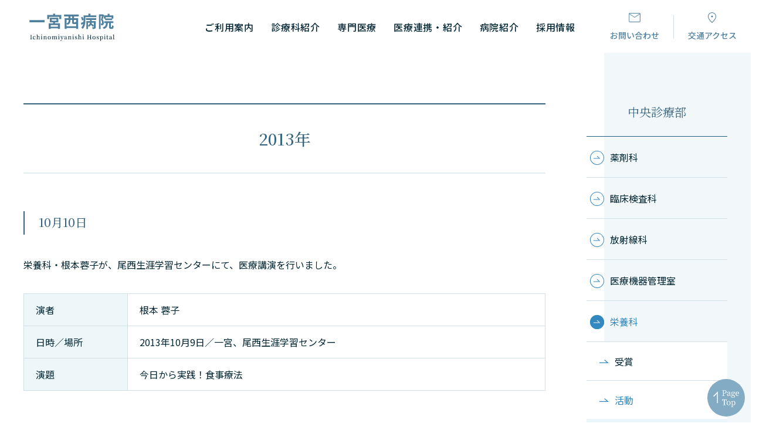

--- FILE ---
content_type: text/html
request_url: https://www.anzu.or.jp/ichinomiyanishi/department01/nutrition/activity_nutrition/activity_13/
body_size: 9251
content:
<!DOCTYPE html>
<html lang="ja">
    <head>
        <title>2013年 | 中央診療部 | 一宮西病院 | 社会医療法人 杏嶺会</title>
        <meta charset="UTF-8">
        <meta name="keywords" content=""/>
        <meta name="description" content=""/>
        <meta name="viewport" content="width=device-width,initial-scale=1.0">
        <meta name="format-detection" content="email=no,telephone=no,address=no">
        <meta http-equiv="X-UA-Compatible" content="IE=edge" />
        <meta name="referrer" content="unsafe-url">

        <meta property="og:image" content="https://www.anzu.or.jp/ichinomiyanishi/common/image/sns-icon.jpg" />

                    <link rel="stylesheet" href="https://www.anzu.or.jp/ichinomiyanishi/common/css/master.css" media="screen,all" id="master" />
            <link rel="stylesheet" href="https://www.anzu.or.jp/ichinomiyanishi/common/css/base/print.css" media="print" id="printcss" />
        
                        <script src="https://www.anzu.or.jp/ichinomiyanishi/common/js/jquery.js"></script>
            <script src="https://www.anzu.or.jp/ichinomiyanishi/common/js/pluto.js"></script>
            <script src="https://www.anzu.or.jp/ichinomiyanishi/common/js/pluto-config.js"></script>
            <script src="https://www.anzu.or.jp/ichinomiyanishi/common/js/contents.js"></script>
        
    <script type="text/javascript" src="https://www.anzu.or.jp/ichinomiyanishi/common/js/lightbox/lightbox.js"></script>
    <script type="text/javascript" src="https://www.anzu.or.jp/ichinomiyanishi/common/js/lightbox/modernizr-custom.js"></script>
    <script type="text/javascript" src="https://www.anzu.or.jp/ichinomiyanishi/common/cms-flash/Scripts/swfobject_modified.js"></script>

                <!-- Google Tag Manager -->
        <script>(function(w,d,s,l,i){w[l]=w[l]||[];w[l].push({'gtm.start':
                    new Date().getTime(),event:'gtm.js'});var f=d.getElementsByTagName(s)[0],
                j=d.createElement(s),dl=l!='dataLayer'?'&l='+l:'';j.async=true;j.src=
                'https://www.googletagmanager.com/gtm.js?id='+i+dl;f.parentNode.insertBefore(j,f);
            })(window,document,'script','dataLayer','GTM-MTQ77TQ');</script>
        <!-- End Google Tag Manager -->
            </head>

    <body>
        <!-- Google Tag Manager (noscript) -->
    <noscript><iframe src="https://www.googletagmanager.com/ns.html?id=GTM-MTQ77TQ"
                      height="0" width="0" style="display:none;visibility:hidden"></iframe></noscript>
    <!-- End Google Tag Manager (noscript) -->
    
            <div id="body-in" class="department01">
                            <p class="hide"><a href="#gnavi">グローバルナビゲーションへ</a></p>
                <p class="hide"><a href="#main">本文へ</a></p>
                <p class="hide"><a href="#side">ローカルナビゲーションへ</a></p>
                <p class="hide"><a href="#footer">フッターへ</a></p>
                <hr/>
            
                            <header>
                    <div class="container header__wrapper">
                        <div id="header" class="header header3">
                            <div class="header__inner">
                                <div class="header__main header-main">
                                    <h1 class="header-main__logo">
                                        <a class="header-main__link" href="https://www.anzu.or.jp/ichinomiyanishi/">
                                            <picture>
                                                <img id="js-header-main-logo" class="header-main__image" src="https://www.anzu.or.jp/ichinomiyanishi/common/image/header-logo001.svg" alt="一宮西病院 | 社会医療法人 杏嶺会" />
                                            </picture>
                                        </a>
                                    </h1>
                                </div><!-- /.header-main -->
                                <div class="header__sub header-sub">
                                    <div class="header-sub__nav-wrapper">
                                        <ul class="header-sub-nav__lists">
                                            <li class="header-sub-nav__list"><a href="https://req.qubo.jp/anzu/form/inquiry?_ga=2.37103206.714439558.1689812442-2138074638.1680159949&_gl=1*ktu17i*_ga*MjEzODA3NDYzOC4xNjgwMTU5OTQ5*_ga_P5NLC335HL*MTY4OTgzMTM5MC45LjAuMTY4OTgzMTM5MC4wLjAuMA.." target="_blank" class="header-sub-nav__link"><span>お問い合わせ</span></a></li>
                                            <li class="header-sub-nav__list"><a href="https://www.anzu.or.jp/ichinomiyanishi/guide/accsess/" class="header-sub-nav__link"><span>交通アクセス</span></a></li>
                                        </ul>
                                    </div><!-- /.header-sub__nav-wrapper -->
                                    <div class="gnavi-area">
                                        <div id="gnavi">
                                            <ul>
                                                <li class="gnavi001"><a href="https://www.anzu.or.jp/ichinomiyanishi/guide/"><span>ご利用案内</span></a></li>
                                                <li class="gnavi002"><a href="https://www.anzu.or.jp/ichinomiyanishi/department/"><span>診療科紹介</span></a></li>
                                                <li class="gnavi003"><a href="https://www.anzu.or.jp/ichinomiyanishi/special/"><span>専門医療</span></a></li>
                                                <li class="gnavi004"><a href="https://www.anzu.or.jp/ichinomiyanishi/area/"><span>医療連携・紹介</span></a></li>
                                                <li class="gnavi005"><a href="https://www.anzu.or.jp/ichinomiyanishi/about/"><span>病院紹介</span></a></li>
                                                <li class="gnavi006"><a href="https://www.anzu.or.jp/recruit/" target="_blank"><span>採用情報</span></a></li>
                                            </ul>
                                        </div><!--//gnavi-->
                                    </div><!--//gnavi-area-->
                                </div><!-- /.header__sub -->
                            </div><!-- /.header__inner -->
                        </div><!-- /.header -->
                    </div><!-- /.header-wrapper -->
                </header>
            
            

                <!--==Container Contents Start=====================================================================-->
    <div class="main-container clearfix">
        <div class="wrapper-area underbg clearfix">
            <!--==Print Area Start=====================================================================-->
            <div class="print-area">
                <div class="print-area-in clearfix">
                    <!--==Print Start================-->
                    <div class="print clearfix" id="print-btn-area">
                        <noscript>
                            <p>[印刷ボタン機能]JavaScript推奨</p>
                        </noscript>
                    </div>
                    <!--print-btn-area-->
                    <!--==//Print End================-->
                    <hr>
                </div>
            </div><!--//Print-area-->
            <!--==//Print Area End=====================================================================-->

            <!--==Wrapper Start=====================================================================-->
            <div id="wrapper-under" class="clearfix">
                                    <!--**[Main Area Start]**********************************************************-->
                    <article>
                        <div id="main" class="clearfix">
                            <!--==h1 Start=============================================-->
                            <div class="h1-area">
                                <div class="h1-area-in">
                                    <h1>2013年</h1>
                                </div>
                            </div>
                            <hr>
                            <!--//h1-area-->
                            <!--==//h1 End===========================================-->
                            <!--==Main Contents Start=====================================================================-->
                            <div class="main-contents">

                                
                                                                            
    
            

                                                <!--==1Column Start========================================-->
    <div class="column-area">
        <div class="column1 clearfix">
            <div class="column-box clearfix">
                <!--//ここから1カラム//////////////////////-->
                                                            <!--==h3 Start================-->
        <div class="h3-area">
            <div class="h3-area-in">
                <h3>10月10日</h3>
            </div>
        </div><!--//h3-area-->
        <!--==//h3 End================-->
    
                                            <!--==Text Area Start===========-->
    <div class="txt-area clearfix clear">
        <div class="txt-area-in clearfix ">
            栄養科・根本蓉子が、尾西生涯学習センターにて、医療講演を行いました。
        </div>
    </div><!--//txt-area-->
    <!--==//Text Area End===========-->

                                                
    <!--==Table Area Start================-->
    <div class="table-area">
        <table>
                            <tr>
                                                                                                        <td style="background-color:#EDF7FA" width="20%">演者</td>
                                                                                                                                                            <td width="%">根本 蓉子</td>
                                                                                        </tr>
                            <tr>
                                                                                                        <td style="background-color:#EDF7FA" width="20%">日時／場所</td>
                                                                                                                                                            <td width="%">2013年10月9日／一宮、尾西生涯学習センター</td>
                                                                                        </tr>
                            <tr>
                                                                                                        <td style="background-color:#EDF7FA" width="20%">演題</td>
                                                                                                                                                            <td width="%">今日から実践！食事療法</td>
                                                                                        </tr>
                    </table>
    </div><!--//table-area-->
    <!--==//Table Area End================-->

                                            <!--==Text Area Start===========-->
    <div class="txt-area clearfix clear">
        <div class="txt-area-in clearfix ">
            
        </div>
    </div><!--//txt-area-->
    <!--==//Text Area End===========-->

            
                <!--//ここまで1カラム//////////////////////-->
            </div>
            <!--//column-box-->
        </div>
        <!--//column1-->
    </div><!--//column-area-->
    <!--==//1Column End========================================-->

                                                <!--==1Column Start========================================-->
    <div class="column-area">
        <div class="column1 clearfix">
            <div class="column-box clearfix">
                <!--//ここから1カラム//////////////////////-->
                                                            <!--==h3 Start================-->
        <div class="h3-area">
            <div class="h3-area-in">
                <h3>9月20日</h3>
            </div>
        </div><!--//h3-area-->
        <!--==//h3 End================-->
    
                                            <!--==Text Area Start===========-->
    <div class="txt-area clearfix clear">
        <div class="txt-area-in clearfix ">
            栄養科・根本蓉子が、今伊勢公民館にて、医療講演を行いました。
        </div>
    </div><!--//txt-area-->
    <!--==//Text Area End===========-->

                                                
    <!--==Table Area Start================-->
    <div class="table-area">
        <table>
                            <tr>
                                                                                                        <td style="background-color:#EDF7FA" width="20%">演者</td>
                                                                                                                                                            <td width="%">根本 蓉子</td>
                                                                                        </tr>
                            <tr>
                                                                                                        <td style="background-color:#EDF7FA" width="20%">日時／場所</td>
                                                                                                                                                            <td width="%">2013年9月19日／一宮、今伊勢公民館</td>
                                                                                        </tr>
                            <tr>
                                                                                                        <td style="background-color:#EDF7FA" width="20%">演題</td>
                                                                                                                                                            <td width="%">食欲の秋、血糖値は大丈夫ですか？</td>
                                                                                        </tr>
                    </table>
    </div><!--//table-area-->
    <!--==//Table Area End================-->

                                            <!--==Text Area Start===========-->
    <div class="txt-area clearfix clear">
        <div class="txt-area-in clearfix ">
            
        </div>
    </div><!--//txt-area-->
    <!--==//Text Area End===========-->

            
                <!--//ここまで1カラム//////////////////////-->
            </div>
            <!--//column-box-->
        </div>
        <!--//column1-->
    </div><!--//column-area-->
    <!--==//1Column End========================================-->

                                                <!--==1Column Start========================================-->
    <div class="column-area">
        <div class="column1 clearfix">
            <div class="column-box clearfix">
                <!--//ここから1カラム//////////////////////-->
                                                            <!--==h3 Start================-->
        <div class="h3-area">
            <div class="h3-area-in">
                <h3>8月25日</h3>
            </div>
        </div><!--//h3-area-->
        <!--==//h3 End================-->
    
                                            <!--==Text Area Start===========-->
    <div class="txt-area clearfix clear">
        <div class="txt-area-in clearfix ">
            栄養科・山田宗範が、「一宮西地区病診連携セミナー」にて、医療講演を行いました。
        </div>
    </div><!--//txt-area-->
    <!--==//Text Area End===========-->

                                                
    <!--==Table Area Start================-->
    <div class="table-area">
        <table>
                            <tr>
                                                                                                        <td style="background-color:#EDF7FA" width="20%">演者</td>
                                                                                                                                                            <td width="%">山田 宗範</td>
                                                                                        </tr>
                            <tr>
                                                                                                        <td style="background-color:#EDF7FA" width="20%">講演会／研修会</td>
                                                                                                                                                            <td width="%">一宮西地区病診連携セミナー</td>
                                                                                        </tr>
                            <tr>
                                                                                                        <td style="background-color:#EDF7FA" width="20%">日時／場所</td>
                                                                                                                                                            <td width="%">2013年8月24日／一宮、一宮西病院</td>
                                                                                        </tr>
                            <tr>
                                                                                                        <td style="background-color:#EDF7FA" width="20%">演題</td>
                                                                                                                                                            <td width="%">当院栄養指導の実際</td>
                                                                                        </tr>
                    </table>
    </div><!--//table-area-->
    <!--==//Table Area End================-->

                                            <!--==Text Area Start===========-->
    <div class="txt-area clearfix clear">
        <div class="txt-area-in clearfix ">
            
        </div>
    </div><!--//txt-area-->
    <!--==//Text Area End===========-->

            
                <!--//ここまで1カラム//////////////////////-->
            </div>
            <!--//column-box-->
        </div>
        <!--//column1-->
    </div><!--//column-area-->
    <!--==//1Column End========================================-->

                                                <!--==1Column Start========================================-->
    <div class="column-area">
        <div class="column1 clearfix">
            <div class="column-box clearfix">
                <!--//ここから1カラム//////////////////////-->
                                                            <!--==h3 Start================-->
        <div class="h3-area">
            <div class="h3-area-in">
                <h3>8月10日</h3>
            </div>
        </div><!--//h3-area-->
        <!--==//h3 End================-->
    
                                            <!--==Text Area Start===========-->
    <div class="txt-area clearfix clear">
        <div class="txt-area-in clearfix ">
            栄養科・草間ゆりえが、病棟勉強会にて、医療講演を行いました。
        </div>
    </div><!--//txt-area-->
    <!--==//Text Area End===========-->

                                                
    <!--==Table Area Start================-->
    <div class="table-area">
        <table>
                            <tr>
                                                                                                        <td style="background-color:#EDF7FA" width="20%">演者</td>
                                                                                                                                                            <td width="%">草間 ゆりえ</td>
                                                                                        </tr>
                            <tr>
                                                                                                        <td style="background-color:#EDF7FA" width="20%">講演会／研修会</td>
                                                                                                                                                            <td width="%">F10病棟勉強会</td>
                                                                                        </tr>
                            <tr>
                                                                                                        <td style="background-color:#EDF7FA" width="20%">日時／場所</td>
                                                                                                                                                            <td width="%">2013年8月9日／一宮、一宮西病院</td>
                                                                                        </tr>
                            <tr>
                                                                                                        <td style="background-color:#EDF7FA" width="20%">演題</td>
                                                                                                                                                            <td width="%">経腸栄養剤での栄養管理</td>
                                                                                        </tr>
                    </table>
    </div><!--//table-area-->
    <!--==//Table Area End================-->

                                            <!--==Text Area Start===========-->
    <div class="txt-area clearfix clear">
        <div class="txt-area-in clearfix ">
            
        </div>
    </div><!--//txt-area-->
    <!--==//Text Area End===========-->

            
                <!--//ここまで1カラム//////////////////////-->
            </div>
            <!--//column-box-->
        </div>
        <!--//column1-->
    </div><!--//column-area-->
    <!--==//1Column End========================================-->

                                                <!--==1Column Start========================================-->
    <div class="column-area">
        <div class="column1 clearfix">
            <div class="column-box clearfix">
                <!--//ここから1カラム//////////////////////-->
                                                            <!--==h3 Start================-->
        <div class="h3-area">
            <div class="h3-area-in">
                <h3>7月26日</h3>
            </div>
        </div><!--//h3-area-->
        <!--==//h3 End================-->
    
                                            <!--==Text Area Start===========-->
    <div class="txt-area clearfix clear">
        <div class="txt-area-in clearfix ">
            栄養科・根本蓉子が、「一宮西病院小児科病棟勉強会」にて、医療講演を行いました。
        </div>
    </div><!--//txt-area-->
    <!--==//Text Area End===========-->

                                                
    <!--==Table Area Start================-->
    <div class="table-area">
        <table>
                            <tr>
                                                                                                        <td style="background-color:#EDF7FA" width="20%">演者</td>
                                                                                                                                                            <td width="%">根本 蓉子</td>
                                                                                        </tr>
                            <tr>
                                                                                                        <td style="background-color:#EDF7FA" width="20%">講演会／研修会</td>
                                                                                                                                                            <td width="%">一宮西病院小児科病棟勉強会</td>
                                                                                        </tr>
                            <tr>
                                                                                                        <td style="background-color:#EDF7FA" width="20%">日時／場所</td>
                                                                                                                                                            <td width="%">2013年7月25日／一宮、一宮西病院</td>
                                                                                        </tr>
                            <tr>
                                                                                                        <td style="background-color:#EDF7FA" width="20%">演題</td>
                                                                                                                                                            <td width="%">食物アレルギー児に対する栄養指導</td>
                                                                                        </tr>
                    </table>
    </div><!--//table-area-->
    <!--==//Table Area End================-->

                                            <!--==Text Area Start===========-->
    <div class="txt-area clearfix clear">
        <div class="txt-area-in clearfix ">
            
        </div>
    </div><!--//txt-area-->
    <!--==//Text Area End===========-->

            
                <!--//ここまで1カラム//////////////////////-->
            </div>
            <!--//column-box-->
        </div>
        <!--//column1-->
    </div><!--//column-area-->
    <!--==//1Column End========================================-->

                                                <!--==1Column Start========================================-->
    <div class="column-area">
        <div class="column1 clearfix">
            <div class="column-box clearfix">
                <!--//ここから1カラム//////////////////////-->
                                                            <!--==h3 Start================-->
        <div class="h3-area">
            <div class="h3-area-in">
                <h3>7月21日</h3>
            </div>
        </div><!--//h3-area-->
        <!--==//h3 End================-->
    
                                            <!--==Text Area Start===========-->
    <div class="txt-area clearfix clear">
        <div class="txt-area-in clearfix ">
            栄養科・草間ゆりえが、「びさい消費者の会」にて、医療講演を行いました。
        </div>
    </div><!--//txt-area-->
    <!--==//Text Area End===========-->

                                                
    <!--==Table Area Start================-->
    <div class="table-area">
        <table>
                            <tr>
                                                                                                        <td style="background-color:#EDF7FA" width="20%">演者</td>
                                                                                                                                                            <td width="%">草間 ゆりえ</td>
                                                                                        </tr>
                            <tr>
                                                                                                        <td style="background-color:#EDF7FA" width="20%">講演会／研修会</td>
                                                                                                                                                            <td width="%">びさい消費者の会</td>
                                                                                        </tr>
                            <tr>
                                                                                                        <td style="background-color:#EDF7FA" width="20%">日時／場所</td>
                                                                                                                                                            <td width="%">2013年7月20日／一宮</td>
                                                                                        </tr>
                            <tr>
                                                                                                        <td style="background-color:#EDF7FA" width="20%">演題</td>
                                                                                                                                                            <td width="%">バランス食で熱い夏をのりきろう</td>
                                                                                        </tr>
                    </table>
    </div><!--//table-area-->
    <!--==//Table Area End================-->

                                            <!--==Text Area Start===========-->
    <div class="txt-area clearfix clear">
        <div class="txt-area-in clearfix ">
            
        </div>
    </div><!--//txt-area-->
    <!--==//Text Area End===========-->

            
                <!--//ここまで1カラム//////////////////////-->
            </div>
            <!--//column-box-->
        </div>
        <!--//column1-->
    </div><!--//column-area-->
    <!--==//1Column End========================================-->

                                                <!--==1Column Start========================================-->
    <div class="column-area">
        <div class="column1 clearfix">
            <div class="column-box clearfix">
                <!--//ここから1カラム//////////////////////-->
                                                            <!--==h3 Start================-->
        <div class="h3-area">
            <div class="h3-area-in">
                <h3>7月13日</h3>
            </div>
        </div><!--//h3-area-->
        <!--==//h3 End================-->
    
                                            <!--==Text Area Start===========-->
    <div class="txt-area clearfix clear">
        <div class="txt-area-in clearfix ">
            栄養科・根本蓉子が、開明老人いこいの家にて、医療講演を行いました。
        </div>
    </div><!--//txt-area-->
    <!--==//Text Area End===========-->

                                                
    <!--==Table Area Start================-->
    <div class="table-area">
        <table>
                            <tr>
                                                                                                        <td style="background-color:#EDF7FA" width="20%">演者</td>
                                                                                                                                                            <td width="%">根本 蓉子</td>
                                                                                        </tr>
                            <tr>
                                                                                                        <td style="background-color:#EDF7FA" width="20%">日時／場所</td>
                                                                                                                                                            <td width="%">2013年7月12日／一宮、開明老人いこいの家</td>
                                                                                        </tr>
                            <tr>
                                                                                                        <td style="background-color:#EDF7FA" width="20%">演題</td>
                                                                                                                                                            <td width="%">今日から実践！食事療法</td>
                                                                                        </tr>
                    </table>
    </div><!--//table-area-->
    <!--==//Table Area End================-->

                                            <!--==Text Area Start===========-->
    <div class="txt-area clearfix clear">
        <div class="txt-area-in clearfix ">
            
        </div>
    </div><!--//txt-area-->
    <!--==//Text Area End===========-->

            
                <!--//ここまで1カラム//////////////////////-->
            </div>
            <!--//column-box-->
        </div>
        <!--//column1-->
    </div><!--//column-area-->
    <!--==//1Column End========================================-->

                                                <!--==1Column Start========================================-->
    <div class="column-area">
        <div class="column1 clearfix">
            <div class="column-box clearfix">
                <!--//ここから1カラム//////////////////////-->
                                                            <!--==h3 Start================-->
        <div class="h3-area">
            <div class="h3-area-in">
                <h3>6月19日</h3>
            </div>
        </div><!--//h3-area-->
        <!--==//h3 End================-->
    
                                            <!--==Text Area Start===========-->
    <div class="txt-area clearfix clear">
        <div class="txt-area-in clearfix ">
            栄養科・山田宗範が、「在宅医療推進の会」にて、医療講演を行いました。
        </div>
    </div><!--//txt-area-->
    <!--==//Text Area End===========-->

                                                
    <!--==Table Area Start================-->
    <div class="table-area">
        <table>
                            <tr>
                                                                                                        <td style="background-color:#EDF7FA" width="20%">演者</td>
                                                                                                                                                            <td width="%">山田 宗範</td>
                                                                                        </tr>
                            <tr>
                                                                                                        <td style="background-color:#EDF7FA" width="20%">講演会／研修会</td>
                                                                                                                                                            <td width="%">在宅医療推進の会</td>
                                                                                        </tr>
                            <tr>
                                                                                                        <td style="background-color:#EDF7FA" width="20%">日時／場所</td>
                                                                                                                                                            <td width="%">2013年6月18日／一宮、一宮西病院</td>
                                                                                        </tr>
                            <tr>
                                                                                                        <td style="background-color:#EDF7FA" width="20%">演題</td>
                                                                                                                                                            <td width="%">経腸栄養の管理</td>
                                                                                        </tr>
                    </table>
    </div><!--//table-area-->
    <!--==//Table Area End================-->

                                            <!--==Text Area Start===========-->
    <div class="txt-area clearfix clear">
        <div class="txt-area-in clearfix ">
            
        </div>
    </div><!--//txt-area-->
    <!--==//Text Area End===========-->

            
                <!--//ここまで1カラム//////////////////////-->
            </div>
            <!--//column-box-->
        </div>
        <!--//column1-->
    </div><!--//column-area-->
    <!--==//1Column End========================================-->

                                                <!--==1Column Start========================================-->
    <div class="column-area">
        <div class="column1 clearfix">
            <div class="column-box clearfix">
                <!--//ここから1カラム//////////////////////-->
                                                            <!--==h3 Start================-->
        <div class="h3-area">
            <div class="h3-area-in">
                <h3>5月16日</h3>
            </div>
        </div><!--//h3-area-->
        <!--==//h3 End================-->
    
                                            <!--==Text Area Start===========-->
    <div class="txt-area clearfix clear">
        <div class="txt-area-in clearfix ">
            栄養科・香井拓磨が、「第60回中央診療部カンファレンス」にて、医療講演を行いました。
        </div>
    </div><!--//txt-area-->
    <!--==//Text Area End===========-->

                                                
    <!--==Table Area Start================-->
    <div class="table-area">
        <table>
                            <tr>
                                                                                                        <td style="background-color:#EDF7FA" width="20%">演者</td>
                                                                                                                                                            <td width="%">香井 拓磨</td>
                                                                                        </tr>
                            <tr>
                                                                                                        <td style="background-color:#EDF7FA" width="20%">講演会／研修会</td>
                                                                                                                                                            <td width="%">第60回中央診療部カンファレンス</td>
                                                                                        </tr>
                            <tr>
                                                                                                        <td style="background-color:#EDF7FA" width="20%">日時／場所</td>
                                                                                                                                                            <td width="%">2013年5月15日／一宮、一宮西病院</td>
                                                                                        </tr>
                            <tr>
                                                                                                        <td style="background-color:#EDF7FA" width="20%">演題</td>
                                                                                                                                                            <td width="%">生活習慣病予防の調理法</td>
                                                                                        </tr>
                    </table>
    </div><!--//table-area-->
    <!--==//Table Area End================-->

                                            <!--==Text Area Start===========-->
    <div class="txt-area clearfix clear">
        <div class="txt-area-in clearfix ">
            
        </div>
    </div><!--//txt-area-->
    <!--==//Text Area End===========-->

            
                <!--//ここまで1カラム//////////////////////-->
            </div>
            <!--//column-box-->
        </div>
        <!--//column1-->
    </div><!--//column-area-->
    <!--==//1Column End========================================-->

                                                <!--==1Column Start========================================-->
    <div class="column-area">
        <div class="column1 clearfix">
            <div class="column-box clearfix">
                <!--//ここから1カラム//////////////////////-->
                                                            <!--==h3 Start================-->
        <div class="h3-area">
            <div class="h3-area-in">
                <h3>4月21日</h3>
            </div>
        </div><!--//h3-area-->
        <!--==//h3 End================-->
    
                                            <!--==Text Area Start===========-->
    <div class="txt-area clearfix clear">
        <div class="txt-area-in clearfix ">
            栄養科・山田宗範が、「一宮西地区病診連携セミナー」にて、医療講演を行いました。
        </div>
    </div><!--//txt-area-->
    <!--==//Text Area End===========-->

                                                
    <!--==Table Area Start================-->
    <div class="table-area">
        <table>
                            <tr>
                                                                                                        <td style="background-color:#EDF7FA" width="20%">演者</td>
                                                                                                                                                            <td width="%">山田 宗範</td>
                                                                                        </tr>
                            <tr>
                                                                                                        <td style="background-color:#EDF7FA" width="20%">講演会／研修会</td>
                                                                                                                                                            <td width="%">一宮西地区病診連携セミナー</td>
                                                                                        </tr>
                            <tr>
                                                                                                        <td style="background-color:#EDF7FA" width="20%">日時／場所</td>
                                                                                                                                                            <td width="%">2013年4月20日／一宮、尾張一宮駅前ビル（i-ビル）</td>
                                                                                        </tr>
                            <tr>
                                                                                                        <td style="background-color:#EDF7FA" width="20%">演題</td>
                                                                                                                                                            <td width="%">当院栄養指導の実際</td>
                                                                                        </tr>
                    </table>
    </div><!--//table-area-->
    <!--==//Table Area End================-->

                                            <!--==Text Area Start===========-->
    <div class="txt-area clearfix clear">
        <div class="txt-area-in clearfix ">
            
        </div>
    </div><!--//txt-area-->
    <!--==//Text Area End===========-->

            
                <!--//ここまで1カラム//////////////////////-->
            </div>
            <!--//column-box-->
        </div>
        <!--//column1-->
    </div><!--//column-area-->
    <!--==//1Column End========================================-->

                                                                                    
            

                                                                                                
    
            

    

                                
                                
                            </div>
                            <!--//main-contents-->
                            <!--==//Main Contents End=====================================================================-->
                        </div>
                        <!--//main-->
                    </article>
                    <!--**[//Main Area End]**********************************************************-->
                
                                    <!--**[Side Area Start]**********************************************************-->
                    <div id="side">
                                                    <!--==Local Navi Start=================================-->
                            <div class="lnavi-area">
                                                                    <div class="category-area">
                                        <p class="category"><a href="https://www.anzu.or.jp/ichinomiyanishi/department01/index.html">中央診療部</a></p>
                                    </div>
                                
                                                                    <div class="lnavi clearfix">
                                                                                    <ul class="second">
                                                                                                    <li class="">
                                                                                                                    <a href="https://www.anzu.or.jp/ichinomiyanishi/department01/drug/index.html">薬剤科</a>
                                                                                                                                                                    </li>
                                                                                                    <li class="">
                                                                                                                    <a href="https://www.anzu.or.jp/ichinomiyanishi/department01/inspection/index.html">臨床検査科</a>
                                                                                                                                                                    </li>
                                                                                                    <li class="">
                                                                                                                    <a href="https://www.anzu.or.jp/ichinomiyanishi/department01/radiation/index.html">放射線科</a>
                                                                                                                                                                    </li>
                                                                                                    <li class="">
                                                                                                                    <a href="https://www.anzu.or.jp/ichinomiyanishi/department01/equipment/index.html">医療機器管理室</a>
                                                                                                                                                                    </li>
                                                                                                    <li class="current">
                                                                                                                    <a href="https://www.anzu.or.jp/ichinomiyanishi/department01/nutrition/index.html">栄養科</a>
                                                                                                                                                                            <ul class="third">
                                                                                                                                    <li class="">
                                                                                                                                                    <a href="https://www.anzu.or.jp/ichinomiyanishi/department01/nutrition/award_nutrition/index.html">受賞</a>
                                                                                                                                                                                                                    </li>
                                                                                                                                    <li class="current">
                                                                                                                                                    <a href="https://www.anzu.or.jp/ichinomiyanishi/department01/nutrition/activity_nutrition/index.html">活動</a>
                                                                                                                                                                                                                            <ul class="fourth">
                                                                                                                                                                    <li class="">
                                                                                                                                                                                    <a href="https://www.anzu.or.jp/ichinomiyanishi/department01/nutrition/activity_nutrition/activity_22-56414/index.html">2025年</a>
                                                                                                                                                                            </li>
                                                                                                                                                                    <li class="">
                                                                                                                                                                                    <a href="https://www.anzu.or.jp/ichinomiyanishi/department01/nutrition/activity_nutrition/activity_22/index.html">2022年</a>
                                                                                                                                                                            </li>
                                                                                                                                                                    <li class="">
                                                                                                                                                                                    <a href="https://www.anzu.or.jp/ichinomiyanishi/department01/nutrition/activity_nutrition/activity_21/index.html">2021年</a>
                                                                                                                                                                            </li>
                                                                                                                                                                    <li class="">
                                                                                                                                                                                    <a href="https://www.anzu.or.jp/ichinomiyanishi/department01/nutrition/activity_nutrition/activity_20/index.html">2020年</a>
                                                                                                                                                                            </li>
                                                                                                                                                                    <li class="">
                                                                                                                                                                                    <a href="https://www.anzu.or.jp/ichinomiyanishi/department01/nutrition/activity_nutrition/activity_19/index.html">2019年</a>
                                                                                                                                                                            </li>
                                                                                                                                                                    <li class="">
                                                                                                                                                                                    <a href="https://www.anzu.or.jp/ichinomiyanishi/department01/nutrition/activity_nutrition/activity_18/index.html">2018年</a>
                                                                                                                                                                            </li>
                                                                                                                                                                    <li class="">
                                                                                                                                                                                    <a href="https://www.anzu.or.jp/ichinomiyanishi/department01/nutrition/activity_nutrition/activity_17/index.html">2017年</a>
                                                                                                                                                                            </li>
                                                                                                                                                                    <li class="">
                                                                                                                                                                                    <a href="https://www.anzu.or.jp/ichinomiyanishi/department01/nutrition/activity_nutrition/activity_16/index.html">2016年</a>
                                                                                                                                                                            </li>
                                                                                                                                                                    <li class="">
                                                                                                                                                                                    <a href="https://www.anzu.or.jp/ichinomiyanishi/department01/nutrition/activity_nutrition/activity_15/index.html">2015年</a>
                                                                                                                                                                            </li>
                                                                                                                                                                    <li class="">
                                                                                                                                                                                    <a href="https://www.anzu.or.jp/ichinomiyanishi/department01/nutrition/activity_nutrition/activity_14/index.html">2014年</a>
                                                                                                                                                                            </li>
                                                                                                                                                                    <li class="current page-c">
                                                                                                                                                                                    <a href="https://www.anzu.or.jp/ichinomiyanishi/department01/nutrition/activity_nutrition/activity_13/index.html">2013年</a>
                                                                                                                                                                            </li>
                                                                                                                                                                    <li class="">
                                                                                                                                                                                    <a href="https://www.anzu.or.jp/ichinomiyanishi/department01/nutrition/activity_nutrition/activity_12/index.html">2012年</a>
                                                                                                                                                                            </li>
                                                                                                                                                            </ul>
                                                                                                                                            </li>
                                                                                                                                    <li class="">
                                                                                                                                                    <a href="https://www.anzu.or.jp/ichinomiyanishi/department01/nutrition/monograph_nutrition/index.html">論文</a>
                                                                                                                                                                                                                    </li>
                                                                                                                                    <li class="">
                                                                                                                                                    <a href="https://www.anzu.or.jp/ichinomiyanishi/department01/nutrition/season/index.html">行事食</a>
                                                                                                                                                                                                                    </li>
                                                                                                                                    <li class="">
                                                                                                                                                    <a href="https://www.anzu.or.jp/ichinomiyanishi/department01/nutrition/interview_myamada/index.html">科長インタビュー</a>
                                                                                                                                                                                                                    </li>
                                                                                                                            </ul>
                                                                                                            </li>
                                                                                                    <li class="">
                                                                                                                    <a href="https://www.anzu.or.jp/ichinomiyanishi/other/rehabilitation/index.html">リハビリテーション技術部</a>
                                                                                                                                                                    </li>
                                                                                            </ul>
                                                                                <hr>
                                    </div><!--//lnavi-->
                                                            </div><!--//lnavi-area-->
                            <!--==//Local Navi End=================================-->
                        
                                                                                    <!--==Banner Start=================================-->
                                <div class="banner-area">
                                    <div class="banner-area-in">
                                        <ul class="clearfix">
                                                                                            <li>
                                                                                                            <a href="http://www.youtube.com/channel/UCIRqbvkvLDvAoT_UaSycrCQ?sub_confirmation=1" target="_blank"><img
                                                                    src="https://www.anzu.or.jp/ichinomiyanishi/media/banner_youtube_202412.webp"
                                                                    alt="YouTube「一宮西病院チャンネル」"/></a>
                                                                                                    </li>
                                                                                    </ul>
                                    </div>
                                </div>
                                <hr>
                                <!--==//Banner End=================================-->
                                                    
                    </div>
                    <!--//side-->
                    <!--**[//Side Area End]**********************************************************-->
                
            </div>
            <!--//wrapper-under-->
            <!--==//Wrapper End=====================================================================-->

                            <!--==//Bottom Link Start=====================================================================-->
                <div class="bottomlink-area clearfix">
                    <div class="bottomlink-area-in clearfix">
                        <div class="bottomlink clearfix">
                                                            <p class="ctop"><a href="https://www.anzu.or.jp/ichinomiyanishi/department01/index.html">カテゴリのトップへ戻る</a></p>
                                                        <p class="go-home"><a href="https://www.anzu.or.jp/ichinomiyanishi/">ホームへ戻る</a></p>
                            <p class="go-top"><a href="#body-in">ページの先頭へ戻る</a></p>
                        </div>
                    </div>
                </div><!--//bottomlink-->
                <!--==//Bottom Link End=====================================================================-->
            
        </div>
        <!--//wrapper-area-->
    </div><!--//main-container-->
    <!--==//Container Contents End=====================================================================-->


                <!--==Bread Area Start=====================================================================-->
    <div class="bread-area">
        <div class="bread-area-in clearfix">
            <!--==Bread Start================-->
            <div class="bread">
                <div class="bread-in">
                    <ol itemscope="" itemtype="https://schema.org/BreadcrumbList">
                                                <li itemprop="itemListElement" itemscope="" itemtype="https://schema.org/ListItem">
                            <a itemprop="item" href="https://www.anzu.or.jp/ichinomiyanishi/">
                                <span itemprop="name">ホーム</span>
                            </a>
                            <meta itemprop="position" content="1">
                        </li>
                                                                                <li itemprop="itemListElement" itemscope="" itemtype="https://schema.org/ListItem">
                                &nbsp;&gt;&nbsp;
                                <a itemprop="item" href="https://www.anzu.or.jp/ichinomiyanishi/department01/index.html">
                                    <span itemprop="name">中央診療部</span>
                                </a>
                                <meta itemprop="position" content="2">
                            </li>
                                                                                <li itemprop="itemListElement" itemscope="" itemtype="https://schema.org/ListItem">
                                &nbsp;&gt;&nbsp;
                                <a itemprop="item" href="https://www.anzu.or.jp/ichinomiyanishi/department01/nutrition/index.html">
                                    <span itemprop="name">栄養科</span>
                                </a>
                                <meta itemprop="position" content="3">
                            </li>
                                                                                <li itemprop="itemListElement" itemscope="" itemtype="https://schema.org/ListItem">
                                &nbsp;&gt;&nbsp;
                                <a itemprop="item" href="https://www.anzu.or.jp/ichinomiyanishi/department01/nutrition/activity_nutrition/index.html">
                                    <span itemprop="name">活動</span>
                                </a>
                                <meta itemprop="position" content="4">
                            </li>
                                                <li itemprop="itemListElement" itemscope="" itemtype="https://schema.org/ListItem">
                            &nbsp;&gt;&nbsp;
                            <span itemprop="name">2013年</span>
                            <meta itemprop="position" content="5">
                        </li>
                    </ol>
                </div>
            </div>
            <!--bread-->
            <!--==//Bread End================-->
        </div>
    </div>
    <!--//bread-area-->
    <!--==//Bread Area End=====================================================================-->


                            <footer>
                    <div class="container footer__wrapper">
                        <div id="footer" class="footer">

                            <div class="footer-upper">
                                <div class="footer-group">
                                    <div class="footer-group__title-wrapper">
                                        <p class="footer-group__title">Group</p>
                                        <p class="footer-group__subtitle">関連施設</p>
                                    </div><!-- /.footer-group__title-wrapper -->

                                    <ul class="footer-group__list">
                                        <li class="footer-group__item">
                                            <a href="https://www.anzu.or.jp/kamibayashikinen/" target="_blank" class="footer-group-item__link">
                                                <div class="footer-group-item__image-wrapper">
                                                    <img src="https://www.anzu.or.jp/ichinomiyanishi/common/image/footer-ph001.webp" alt="" class="footer-group-item__image">
                                                </div>
                                                <p class="footer-group-item__title">上林記念病院</p>
                                                <p class="footer-group-item__description">“心”と“体”のリハビリテーション</p>
                                            </a>
                                            <ul class="footer-group-item__menu">
                                                <li><a href="https://www.anzu.or.jp/kamibayashikinen/" target="_blank">病院詳細</a></li>
                                                <li><a href="https://www.anzu.or.jp/kamibayashikinen/access/" target="_blank">アクセス</a></li>
                                            </ul>
                                        </li>
                                        <li class="footer-group__item">
                                            <a href="https://www.anzu.or.jp/imaiseshinryou/" target="_blank" class="footer-group-item__link">
                                                <div class="footer-group-item__image-wrapper">
                                                    <img src="https://www.anzu.or.jp/ichinomiyanishi/common/image/footer-ph002.webp" alt="" class="footer-group-item__image">
                                                </div>
                                                <p class="footer-group-item__title">いまいせ心療センター</p>
                                                <p class="footer-group-item__description">認知症や精神疾患をサポート</p>
                                            </a>
                                            <ul class="footer-group-item__menu">
                                                <li><a href="https://www.anzu.or.jp/imaiseshinryou/" target="_blank">病院詳細</a></li>
                                                <li><a href="https://www.anzu.or.jp/imaiseshinryou/about/access/" target="_blank">アクセス</a></li>
                                            </ul>
                                        </li>
                                        <li class="footer-group__item">
                                            <a href="https://www.anzu.or.jp/health-facilities/" target="_blank" class="footer-group-item__link">
                                                <div class="footer-group-item__image-wrapper">
                                                    <img src="https://www.anzu.or.jp/ichinomiyanishi/common/image/footer-ph003.webp" alt="" class="footer-group-item__image">
                                                </div>
                                                <p class="footer-group-item__title">老人保健施設やすらぎ</p>
                                                <p class="footer-group-item__description">要介護者の快適で安心した自立を応援</p>
                                            </a>
                                            <ul class="footer-group-item__menu">
                                                <li><a href="https://www.anzu.or.jp/health-facilities/" target="_blank">病院詳細</a></li>
                                                <li><a href="https://www.anzu.or.jp/health-facilities/access/" target="_blank">アクセス</a></li>
                                            </ul>
                                        </li>
                                        <li class="footer-group__item">
                                            <a href="https://www.anzu.or.jp/shafuku/" target="_blank" class="footer-group-item__link">
                                                <div class="footer-group-item__image-wrapper">
                                                    <img src="https://www.anzu.or.jp/ichinomiyanishi/common/image/footer-ph004.webp" alt="" class="footer-group-item__image">
                                                </div>
                                                <p class="footer-group-item__title">一宮医療療育センター</p>
                                                <p class="footer-group-item__description">医療型障がい児者入所施設</p>
                                            </a>
                                            <ul class="footer-group-item__menu">
                                                <li><a href="https://www.anzu.or.jp/shafuku/" target="_blank">病院詳細</a></li>
                                                <li><a href="https://www.anzu.or.jp/shafuku/access/index.html" target="_blank">アクセス</a></li>
                                            </ul>
                                        </li>
                                    </ul>
                                </div><!-- /.footer-group -->
                            </div><!-- /.footer-upper -->

                            <div class="footer-middle">
                                <div class="footer-middle-in">
                                    <div class="footer__main footer-main">
                                        <div class="footer-main__list">
                                            <div class="footer-main__brand">
                                                <picture>
                                                    <source srcset="https://www.anzu.or.jp/ichinomiyanishi/common/image/footer-logo001-sp.svg" media="(max-width: 767px)">
                                                    <img src="https://www.anzu.or.jp/ichinomiyanishi/common/image/footer-logo001.svg" alt="一宮西病院 | 社会医療法人 杏嶺会" class="footer-main__logo">
                                                </picture>
                                            </div>
                                            <div class="footer-main__meta">
                                                <p class="footer-main__address">〒494-0001 愛知県一宮市開明字平1番地</p>
                                                <div class="footer-main__info">
                                                    <p class="footer-meta__tel">
                                                        <a href="tel:0586480077"><span>0586-48-0077</span><span>（代表）</span></a>
                                                    </p>
                                                    <ul class="footer-sns__list">
                                                        <li><a href="https://www.facebook.com/ichinomiyanishi/" target="_blank"><img src="https://www.anzu.or.jp/ichinomiyanishi/common/image/sns-ic001.svg" alt="Facebook"></a></li>
                                                        <li><a href="https://www.instagram.com/ichinomiyanishi.hospital/" target="_blank"><img src="https://www.anzu.or.jp/ichinomiyanishi/common/image/sns-ic002.svg" alt="Instagram"></a></li>
                                                        <li><a href="https://www.youtube.com/channel/UCIRqbvkvLDvAoT_UaSycrCQ" target="_blank"><img src="https://www.anzu.or.jp/ichinomiyanishi/common/image/sns-ic003.svg" alt="YouTube"></a></li>
                                                    </ul>
                                                </div>
                                            </div>
                                        </div>
                                    </div> <!-- /.footer__main -->

                                    <div class="footer-sub">
                                        <ul class="footer-sub__menu">
                                            <li><a href="https://www.anzu.or.jp/ichinomiyanishi/guide/accsess/"><span>交通アクセス</span></a></li>
                                            <li><a href="https://www.anzu.or.jp/" target="_blank"><span>社会医療法人 杏嶺会</span></a></li>
                                        </ul>
                                    </div><!-- /.footer-sub -->
                                </div><!-- /.footer-middle-in -->
                            </div><!-- /.footer-middle -->

                            <div class="footer-under">
                                <div class="footer__nav-wrapper">
                                    <ul class="footer-nav__lists">
                                        <li class="footer-nav__list"><a class="footer-nav__link" href="https://www.anzu.or.jp/ichinomiyanishi/about/site/privacy/">個人情報保護方針</a></li>
                                        <li class="footer-nav__list"><a class="footer-nav__link" href="https://www.anzu.or.jp/ichinomiyanishi/about/site/use/">このサイトの利用について</a></li>
                                        <li class="footer-nav__list"><a class="footer-nav__link" href="https://www.anzu.or.jp/ichinomiyanishi/about/site/accessibility/">アクセシビリティについて</a></li>
                                        <li class="footer-nav__list"><a class="footer-nav__link" href="https://www.anzu.or.jp/ichinomiyanishi/sitemap.html">サイトマップ</a></li>
                                    </ul>
                                </div><!-- /.footer__nav-wrapper -->
                            </div><!-- /.footer-under -->

                        </div><!-- /.footer -->

                        <p class="footer__copy">© Kyouryoukai All Rights Reserved.</p>

                    </div> <!-- /.footer__wrapper -->

                    <div class="footer-floating-menu">

                        <div class="footer__sp-nav-wrapper js-footer-menu" id="js-footer-menu1">
                            <div class="footer__sp-nav-wrap-in">
                                <ul class="footer-sp-nav__lists">
                                    <li class="footer-sp-nav__list"><a class="footer-sp-nav__link" href="https://www.anzu.or.jp/ichinomiyanishi/guide/">ご利用案内</a></li>
                                    <li class="footer-sp-nav__list"><a class="footer-sp-nav__link" href="https://www.anzu.or.jp/ichinomiyanishi/department/">診療科紹介</a></li>
                                    <li class="footer-sp-nav__list"><a class="footer-sp-nav__link" href="https://www.anzu.or.jp/ichinomiyanishi/special/">専門医療</a></li>
                                    <li class="footer-sp-nav__list"><a class="footer-sp-nav__link" href="https://www.anzu.or.jp/ichinomiyanishi/area/">医療連携・紹介</a></li>
                                    <li class="footer-sp-nav__list"><a class="footer-sp-nav__link" href="https://www.anzu.or.jp/ichinomiyanishi/about/">病院紹介</a></li>
                                    <li class="footer-sp-nav__list"><a class="footer-sp-nav__link" href="https://www.anzu.or.jp/recruit/" target="_blank">採用情報</a></li>
                                </ul>
                            </div>
                        </div>


                        <div class=" footer__sp-btn-nav-wrapper">
                            <nav class="footer__sp-btn footer-sp-btn">
                                <ul class="footer-sp-btn-nav__lists">

                                    <li class="footer-sp-btn-nav__list">
                                        <a class="footer-sp-btn-nav__link footer-sp-btn-nav__link--link1" href="https://req.qubo.jp/anzu/form/inquiry?_ga=2.69255638.714439558.1689812442-2138074638.1680159949&_gl=1*1tutctt*_ga*MjEzODA3NDYzOC4xNjgwMTU5OTQ5*_ga_P5NLC335HL*MTY4OTgzMTM5MC45LjEuMTY4OTgzMTYzOC4wLjAuMA.." target="_blank">
                                            <span class="footer-sp-btn-nav__label">お問い合わせ</span>
                                        </a>
                                    </li>

                                    <li class="footer-sp-btn-nav__list">
                                        <a class="footer-sp-btn-nav__link footer-sp-btn-nav__link--link2" href="https://www.anzu.or.jp/ichinomiyanishi/guide/accsess/">
                                            <span class="footer-sp-btn-nav__label">交通アクセス</span>
                                        </a>
                                    </li>

                                    <li class="footer-sp-btn-nav__list js-footer-button" id="js-footer-button1" data-target="js-footer-menu1">
                                        <p class="footer-sp-btn-nav__link footer-sp-btn-nav__link--link3">
                                            <span class="footer-sp-btn-nav__icon">
                                                <span class="footer-sp-btn-nav__bar"></span>
                                                <span class="footer-sp-btn-nav__bar"></span>
                                                <span class="footer-sp-btn-nav__bar footer-sp-btn-nav__bar--short"></span>
                                            </span>
                                            <span class="footer-sp-btn-nav__label">メニュー</span>
                                        </p>
                                    </li>
                                </ul>
                            </nav>
                        </div>

                        <div class="footer-bg" id="js-footer-bg"></div>
                    </div>
                    <!--//.floating-menu -->
                </footer>
                        <div class="js-floating_btn_area footer__floating-btn-wrapper">
                <a class="footer__floating-btn footer-floating-btn" href="#body-in"><span class="footer-floating-btn__item"></span></a>
            </div>
        </div><!--//body-in-->
        </body>
</html>


--- FILE ---
content_type: text/css
request_url: https://www.anzu.or.jp/ichinomiyanishi/common/css/master.css
body_size: 308
content:
@charset "UTF-8";

/* master.css
**************************************************************************************/


/* import base
------------------------------------------------------------ */
@import "base/default.css";
@import "base/frame.css";
@import "base/header.css";
@import "base/footer.css";
@import "base/main.css";
@import "base/lnavi.css";

/* import category
------------------------------------------------------------ */
@import "category/home.css";
@import "category/sitemap.css";
@import "category/news.css";
@import "category/blog.css";

/* import lightbox
------------------------------------------------------------ */
@import "base/lightbox.css";

/* import partial
------------------------------------------------------------ */
@import "parts/mainvisual.css";
@import "parts/sp-footer-menu2.css";

@import "parts/html-parts.css";

/* import fonts
------------------------------------------------------------ */
@import url('https://fonts.googleapis.com/css?family=Noto+Sans+JP:400,500,600,700&display=swap&subset=japanese');
@import url('https://fonts.googleapis.com/css?family=Noto+Serif+JP:400,500,600,700&display=swap&subset=japanese');
@import url('https://fonts.googleapis.com/css2?family=Roboto:wght@400;500;700&display=swap');
@import url('https://fonts.googleapis.com/css2?family=Cormorant+Garamond:wght@600&display=swap');


--- FILE ---
content_type: text/css
request_url: https://www.anzu.or.jp/ichinomiyanishi/common/css/base/frame.css
body_size: 670
content:
@charset "UTF-8";
body {
    position: relative;
    margin: 0;
    padding: 0;
    font-size: 100%;
    -webkit-text-size-adjust: 100%;
}

#body-in {
    color: #022634;
    font-family: "Noto Sans JP", "メイリオ", Meiryo, "ヒラギノ角ゴ Pro W3", "ＭＳ Ｐゴシック", sans-serif;
    letter-spacing: normal;
    line-height: 1.8;
    box-sizing: border-box;
}

#body-in *,
#body-in *::before,
#body-in *::after {
    box-sizing: border-box;
}

.main-container {
    margin: 0 auto;
    position: relative;
    width: 100%;
    min-width: 1200px;
    padding-top: 90px;
    padding-left: calc((100% - 1200px) / 2);
    padding-right: calc((100% - 1200px) / 2);
}

.main-container::before {
    content: '';
    display: block;
    width: calc(((100% - 1366px) / 2) + 250px);
    min-width: 250px;
    height: 100%;
    background-color: #F2F8FA;
    position: absolute;
    right: 0;
    top: 0;
    z-index: -1;
}

@media screen and (max-width: 767px) {
    .main-container {
        width: 100%;
        min-width: 0;
        padding: 0;
    }
    .main-container::before {
        content: none !important;
    }
}

#main {
    width: 890px;
    float: left;
}

@media screen and (max-width: 767px) {
    #main {
        width: auto;
        margin: 0 auto;
        float: none;
    }
}

#side {
    width: 240px;
    float: right;
}

@media screen and (max-width: 767px) {
    #side {
        width: auto;
        margin: 0 auto;
        float: none;
    }
}

.wrapper-area.underbg {
    padding-top: 86px;
}

@media screen and (max-width: 767px) {
    .wrapper-area.underbg {
        padding-top: 80px;
    }
}

a {
    color: #022634;
}

a,
a:link,
a:visited,
a:hover,
a:active {
    overflow: hidden;
    text-decoration: none;
}


--- FILE ---
content_type: text/css
request_url: https://www.anzu.or.jp/ichinomiyanishi/common/css/base/header.css
body_size: 1176
content:
header {
    position: fixed;
    top: 0;
    left: 0;
    width: 100%;
    height: 90px;
    z-index: 99;
    transition: all 0.3s;
    min-width: 1200px;
    background-color: rgba(255, 255, 255, 0.3);
    -webkit-backdrop-filter: blur(10px) brightness(1.24);
    backdrop-filter: blur(10px) brightness(1.24);
}

@media screen and (max-width: 767px) {
    header {
        position: absolute;
        z-index: 1;
        height: 60px;
        min-width: 0;
        background-color: transparent;
        -webkit-backdrop-filter: none;
        backdrop-filter: none;
    }
}

.home header {
    background-color: transparent;
    -webkit-backdrop-filter: blur(0);
    backdrop-filter: blur(0);
}

.home header.header-fixed {
    background-color: rgba(255, 255, 255, 0.3);
    -webkit-backdrop-filter: blur(10px) brightness(1.24);
    backdrop-filter: blur(10px) brightness(1.24);
}

.header__inner {
    height: 90px;
    position: relative;
    display: flex;
}

@media screen and (max-width: 767px) {
    .header__inner {
        height: 60px;
    }
}

.header__main {
    width: 196px;
}

@media screen and (max-width: 767px) {
    .header__main {
        width: 200px;
    }
}

.header__sub {
    position: relative;
    padding-right: 264px;
    width: calc(100% - 146px);
}

@media screen and (max-width: 767px) {
    .header__sub {
        display: none;
    }
}

.header-main__logo {
    width: 146px;
    font-size: 1px;
    margin-top: 22px;
    margin-left: 50px;
}

@media screen and (max-width: 767px) {
    .header-main__logo {
        width: 110px;
        margin-top: 20px;
        margin-left: 20px;
    }
}

.header-main__logo .header-main__link {
    display: block;
}

.header-main__logo .header-main__image {
    max-width: 100%;
}

.header-sub__nav-wrapper {
    position: absolute;
    right: 0;
    top: 0;
}

@media screen and (max-width: 767px) {
    .header-sub__nav-wrapper {
        display: none;
    }
}

.header-sub-nav__lists {
    width: 264px;
    height: 90px;
    display: flex;
}

.header-sub-nav__list {
    position: relative;
    width: 182px;
    height: 90px;
}

.header-sub-nav__link {
    width: 100%;
    height: 100%;
    background-color: #fff;
    display: flex;
    justify-content: center;
    align-items: flex-end;
    padding-bottom: 23px;
    line-height: 1;
}

.header-sub-nav__link span {
    color: #4F819F;
    font-size: 14px;
    font-weight: 500;
}

.header-sub-nav__list:nth-child(1) .header-sub-nav__link {
    background-image: url("../../image/contact-ic001.svg");
    background-repeat: no-repeat;
    background-position: center top 22px;
}

@media screen and (hover: hover) and (min-width: 769px) {
    .header-sub-nav__list:nth-child(1) .header-sub-nav__link:hover {
        opacity: 1 !important;
        background-color: #4F819F;
        background-image: url("../../image/contact-ic001-on.svg");
    }
    .header-sub-nav__list:nth-child(1) .header-sub-nav__link:hover span {
        color: #fff;
    }
}

.header-sub-nav__list:nth-child(2) .header-sub-nav__link {
    background-image: url("../../image/access-ic001.svg");
    background-repeat: no-repeat;
    background-position: center top 21px;
}

@media screen and (hover: hover) and (min-width: 769px) {
    .header-sub-nav__list:nth-child(2) .header-sub-nav__link:hover {
        opacity: 1 !important;
        background-color: #4F819F;
        background-image: url("../../image/access-ic001-on.svg");
    }
    .header-sub-nav__list:nth-child(2) .header-sub-nav__link:hover span {
        color: #fff;
    }
}

.header-sub-nav__list:nth-child(2) .header-sub-nav__link::before {
    content: '';
    display: block;
    width: 1px;
    height: 40px;
    background-color: rgba(142, 174, 193, 0.4);
    position: absolute;
    left: 0;
    top: 26px;
}

.gnavi-area {
    margin-right: 35px;
    margin-top: 32px;
}

@media screen and (max-width: 767px) {
    .gnavi-area {
        display: none;
    }
}

#gnavi {
    width: 632px;
    margin: 0 0 0 auto;
    position: relative;
}

#gnavi > ul {
    width: 100%;
    display: flex;
    flex-wrap: nowrap;
    justify-content: space-between;
}

#gnavi > ul > li > a {
    text-decoration: none;
}

#gnavi > ul > li > a.current, #gnavi > ul > li > a:hover {
    opacity: 1 !important;
    color: #BFB77D;
}

#gnavi > ul > li > a > span {
    font-size: 16px;
    font-weight: 500;
    letter-spacing: 0.05em;
}

.header-fixed #gnavi > ul > li > a {
    color: #022634;
}

.header-fixed #gnavi > ul > li > a.current, .header-fixed #gnavi > ul > li > a:hover {
    opacity: 1 !important;
    color: #BFB77D;
}

.home #gnavi > ul > li > a {
    color: #fff;
}

.home #gnavi > ul > li > a.current, .home #gnavi > ul > li > a:hover {
    opacity: 1 !important;
    color: #BFB77D;
}

.home .header-fixed #gnavi > ul > li > a {
    color: #4F819F;
}

.home .header-fixed #gnavi > ul > li > a.current, .home .header-fixed #gnavi > ul > li > a:hover {
    color: #BFB77D;
}


--- FILE ---
content_type: text/css
request_url: https://www.anzu.or.jp/ichinomiyanishi/common/css/base/footer.css
body_size: 2360
content:
/* Layout
============================================================================= */
footer {
    position: relative;
    z-index: 70;
    padding-top: 150px;
}

.home footer {
    padding-top: 220px;
}

@media screen and (max-width: 767px) {
    footer {
        z-index: 60;
        padding-top: 110px;
    }
    .home footer {
        padding-top: 110px;
    }
}

.footer__wrapper {
    width: 100%;
}

#footer {
    margin: 0 auto;
}

/* upper
============================================================================= */
.footer-group {
    width: 1306px;
    margin: 0 auto 0 auto;
    background-color: #EAF1F6;
}

.is-ipad .footer-group {
    width: 100%;
}

@media screen and (max-width: 767px) {
    .footer-group {
        width: auto;
    }
}

.footer-group__title-wrapper {
    text-align: center;
    position: relative;
    top: -45px;
}

@media screen and (max-width: 767px) {
    .footer-group__title-wrapper {
        top: -36px;
    }
}

.footer-group__title {
    font-family: "Cormorant Garamond", serif;
    font-size: 34px;
    font-weight: 600;
    line-height: 1;
    margin-bottom: 6px;
}

@media screen and (max-width: 767px) {
    .footer-group__title {
        font-size: 24px;
    }
}

.footer-group__subtitle {
    color: #678A9D;
    font-size: 14px;
    font-weight: 400;
    line-height: 1;
}

@media screen and (max-width: 767px) {
    .footer-group__subtitle {
        font-size: 12px;
    }
}

.footer-group__list {
    width: 1200px;
    position: relative;
    bottom: -71px;
    margin: -75px auto 0 auto;
    display: flex;
    justify-content: space-between;
}

@media screen and (max-width: 767px) {
    .footer-group__list {
        width: 335px;
        flex-wrap: wrap;
        bottom: -50px;
        margin: -65px auto 0 auto;
    }
}

.footer-group__item {
    width: 282px;
    background-color: #fff;
    text-align: center;
    box-shadow: 8px 8px 20px rgba(0, 18, 25, 0.1);
}

@media screen and (max-width: 767px) {
    .footer-group__item {
        width: 166px;
        margin-bottom: 3px;
    }
}

.footer-group-item__link {
    display: block;
    width: 100%;
}

.footer-group-item__image-wrapper {
    margin-bottom: 17px;
}

@media screen and (max-width: 767px) {
    .footer-group-item__image-wrapper {
        margin-bottom: 2px;
    }
}

.footer-group-item__image {
    max-width: 100%;
}

.footer-group-item__title {
    font-family: "Noto Serif JP", serif;
    font-size: 15px;
    font-weight: 600;
    margin-bottom: 4px;
}

@media screen and (max-width: 767px) {
    .footer-group-item__title {
        font-size: 12px;
        margin-bottom: 4px;
    }
}

.footer-group-item__description {
    font-size: 14px;
    font-weight: 400;
    color: #5C818F;
    margin-bottom: 17px;
}

.is-ipad .footer-group-item__description {
    font-size: 12px;
}

@media screen and (max-width: 767px) {
    .footer-group-item__description {
        display: none;
    }
}

.footer-group-item__menu {
    display: flex;
    width: 100%;
}

@media screen and (max-width: 767px) {
    .footer-group-item__menu {
        display: none;
    }
}

.footer-group-item__menu li {
    width: 50%;
    height: 40px;
}

.footer-group-item__menu a {
    width: 100%;
    height: 100%;
    display: flex;
    justify-content: center;
    align-items: center;
    padding-bottom: 1px;
    background-image: url("../../image/blank-ic001.svg");
    background-repeat: no-repeat;
    background-position: right 15px top 15px;
    color: #3D7597;
    font-size: 13px;
    font-weight: 500;
}

.footer-group-item__menu li:nth-child(1) a {
    background-color: #E7F2F8;
}

@media screen and (hover: hover) and (min-width: 769px) {
    .footer-group-item__menu li:nth-child(1) a:hover {
        opacity: 1 !important;
        color: #fff;
        background-color: #3D7597;
        background-image: url("../../image/blank-ic002.svg");
    }
}

.footer-group-item__menu li:nth-child(2) a {
    background-color: #DDEAEF;
}

@media screen and (hover: hover) and (min-width: 769px) {
    .footer-group-item__menu li:nth-child(2) a:hover {
        opacity: 1 !important;
        color: #fff;
        background-color: #3D7597;
        background-image: url("../../image/blank-ic002.svg");
    }
}

/* middle
============================================================================= */
.footer-middle {
    background-color: #6694AF;
    padding-top: 181px;
    padding-bottom: 110px;
}

@media screen and (max-width: 767px) {
    .footer-middle {
        padding-top: 96px;
        padding-bottom: 50px;
    }
}

.footer-middle-in {
    width: 1200px;
    margin: 0 auto;
    display: flex;
    justify-content: space-between;
}

@media screen and (max-width: 767px) {
    .footer-middle-in {
        width: 335px;
        display: block;
    }
}

.footer-main {
    width: 600px;
}

@media screen and (max-width: 767px) {
    .footer-main {
        width: auto;
    }
}

.footer-main__list {
    display: flex;
}

@media screen and (max-width: 767px) {
    .footer-main__list {
        display: block;
    }
}

.footer-main__brand {
    width: 210px;
}

@media screen and (max-width: 767px) {
    .footer-main__brand {
        width: 165px;
        margin: 0 auto;
        text-align: center;
    }
}

.footer-main__logo {
    max-width: 100%;
}

.footer-main__meta {
    margin-left: 32px;
    padding-top: 5px;
    color: #fff;
}

@media screen and (max-width: 767px) {
    .footer-main__meta {
        margin-left: 0;
        padding-top: 10px;
    }
}

.footer-main__address {
    font-size: 14px;
    font-weight: 400;
}

@media screen and (max-width: 767px) {
    .footer-main__address {
        text-align: center;
    }
}

.footer-main__info {
    display: flex;
    align-items: center;
    margin-top: 5px;
}

@media screen and (max-width: 767px) {
    .footer-main__info {
        display: block;
        padding-top: 5px;
    }
}

@media screen and (max-width: 767px) {
    .footer-meta__tel {
        text-align: center;
    }
}

.footer-meta__tel a {
    color: #fff;
}

.footer-meta__tel a span:nth-child(1) {
    font-size: 18px;
    font-weight: 700;
    padding-left: 24px;
    background-image: url("../../image/tel-ic001.svg");
    background-size: 16px auto;
    background-repeat: no-repeat;
    background-position: left top 6px;
}

.footer-meta__tel a span:nth-child(2) {
    font-size: 12px;
    font-weight: 700;
    position: relative;
    top: -1px;
}

.footer-sns__list {
    margin-left: 31px;
    display: flex;
    align-items: center;
}

@media screen and (max-width: 767px) {
    .footer-sns__list {
        margin-left: 0;
        justify-content: center;
        padding-top: 17px;
    }
}

.footer-sns__list li {
    position: relative;
}

.footer-sns__list li:nth-child(2) {
    top: 0px;
    margin-left: 20px;
}

.footer-sns__list li:nth-child(3) {
    top: -2px;
    margin-left: 20px;
}

.footer-sns__list a {
    text-decoration: none;
}

@media screen and (max-width: 767px) {
    .footer-sub {
        padding-top: 14px;
        padding-left: 14px;
        padding-right: 16px;
    }
}

.footer-sub__menu {
    display: flex;
    padding-top: 27px;
}

@media screen and (max-width: 767px) {
    .footer-sub__menu {
        padding-top: 20px;
        justify-content: space-between;
    }
}

.footer-sub__menu a {
    color: #fff;
    position: relative;
    overflow: visible !important;
    display: inline-block;
    padding-bottom: 10px;
}

.footer-sub__menu a::before {
    content: '';
    display: block;
    width: 100%;
    height: 1px;
    background-color: #fff;
    position: absolute;
    left: 0;
    bottom: 0;
    z-index: 1;
}

.footer-sub__menu a::after {
    content: '';
    display: block;
    width: 0;
    height: 2px;
    background-color: #fff;
    position: absolute;
    left: 0;
    bottom: 0;
    transition: all 0.3s;
    z-index: 2;
}

@media screen and (hover: hover) and (min-width: 769px) {
    .footer-sub__menu a:hover {
        opacity: 1 !important;
    }
    .footer-sub__menu a:hover::after {
        width: 100%;
    }
}

.footer-sub__menu span {
    font-size: 15px;
    font-weight: 500;
}

.footer-sub__menu li:nth-child(1) span {
    padding-left: 25px;
    background-image: url("../../image/access-ic002.svg");
    background-repeat: no-repeat;
    background-position: left top 2px;
}

@media screen and (max-width: 767px) {
    .footer-sub__menu li:nth-child(1) span {
        padding-left: 31px;
        background-position: left 5px top 2px;
    }
}

.footer-sub__menu li:nth-child(2) {
    margin-left: 20px;
}

@media screen and (max-width: 767px) {
    .footer-sub__menu li:nth-child(2) {
        margin-left: 10px;
    }
}

.footer-sub__menu li:nth-child(2) span {
    padding-right: 24px;
    background-image: url("../../image/blank-ic002.svg");
    background-position: right top 6px;
    background-repeat: no-repeat;
}

@media screen and (max-width: 767px) {
    .footer-sub__menu li:nth-child(2) span {
        padding-right: 27px;
        background-position: right 3px top 6px;
    }
}

/* under
============================================================================= */
.footer-under {
    padding: 35px 0 36px 0;
}

@media screen and (max-width: 767px) {
    .footer-under {
        padding: 20px 0 20px 0;
    }
}

.footer-nav__lists {
    display: flex;
    justify-content: center;
}

@media screen and (max-width: 767px) {
    .footer-nav__lists {
        flex-wrap: wrap;
    }
}

.footer-nav__list {
    margin: 0 15px;
}

@media screen and (max-width: 767px) {
    .footer-nav__list {
        margin: 5px 10px 6px 10px;
    }
}

.footer-nav__link {
    position: relative;
    font-size: 14px;
    color: #6694AF;
}

@media screen and (max-width: 767px) {
    .footer-nav__link {
        font-size: 14px;
    }
}

/* Copy
============================================================================= */
.footer__copy {
    border-top: 1px solid #D8E2E8;
    padding: 39px 0 39px 0;
    text-align: center;
    color: #6694AF;
    font-family: "Noto Serif JP", serif;
    font-size: 10px;
    font-weight: 400;
    letter-spacing: 0.08em;
}

@media screen and (max-width: 767px) {
    .footer__copy {
        padding: 28px 0 100px 0;
    }
}

/* floating btn
============================================================================= */
.footer__floating-btn-wrapper {
    position: fixed;
    right: 10px;
    bottom: 10px;
    width: 64px;
    height: 64px;
    border-radius: 50%;
    z-index: 77;
}

@media screen and (max-width: 767px) {
    .footer__floating-btn-wrapper {
        z-index: 69;
        width: 50px;
        height: 50px;
        bottom: 70px;
    }
}

.footer-floating-btn {
    display: block;
    width: 100%;
    height: 100%;
    background-color: #83ABC4;
    border-radius: 50%;
    text-decoration: none;
    background-image: url("../../image/pagetop-ar001.svg"), url("../../image/pagetop-tx001.svg");
    background-repeat: no-repeat, no-repeat;
    background-position: left 10px top 21px, right 10px top 19px;
    background-size: auto, auto;
}

@media screen and (max-width: 767px) {
    .footer-floating-btn {
        background-position: left 7px top 18px, right 9px top 15px;
        background-size: 6px auto, 22px auto;
    }
}

@media screen and (hover: hover) and (min-width: 769px) {
    .footer-floating-btn:hover {
        opacity: 1 !important;
        background-color: #4F819F;
    }
}


--- FILE ---
content_type: text/css
request_url: https://www.anzu.or.jp/ichinomiyanishi/common/css/base/lnavi.css
body_size: 723
content:
/* Local Navigation
============================================================================= */
@media screen and (max-width: 767px) {
    .lnavi-area {
        display: none;
    }
}

.lnavi-area .category a {
    display: block;
    padding: 0 20px 26px 20px;
    color: #36637E;
    font-family: "Noto Serif JP", serif;
    font-size: 20px;
    font-weight: 400;
    line-height: 1.5;
    text-align: center;
    text-decoration: none;
    border-bottom: 1px solid #1F5B80;
}

@media screen and (hover: hover) and (min-width: 769px) {
    .lnavi-area .category a:hover {
        opacity: 1 !important;
        color: #BFB77D;
    }
}

.lnavi-area .lnavi a {
    display: block;
    color: #022634;
    text-decoration: none;
    position: relative;
}

.lnavi-area .second > li {
    border-bottom: 1px solid #D0E0E6;
    padding: 0;
}

.lnavi-area .second > li > a {
    padding: 21px 5px 20px 40px;
    font-size: 16px;
    background-image: url("../../image/lnavi-ar001.svg");
    background-repeat: no-repeat;
    background-position: left 6px top 24px;
}

.lnavi-area .second > li > a:hover,
.lnavi-area .second > .current > a {
    opacity: 1 !important;
    background-image: url("../../image/lnavi-ar001-on.svg");
    color: #3289BF;
}

.lnavi-area .third > li {
    padding: 0;
    border-top: 1px solid #D0E0E6;
    border-bottom: none;
    background-color: #fff;
}

.lnavi-area .third > li > a {
    padding: 19px 5px 18px 48px;
    font-size: 16px;
    background-image: url("../../image/lnavi-ar002.svg");
    background-repeat: no-repeat;
    background-position: left 22px top 30px;
}

.lnavi-area .third > li > a:hover,
.lnavi-area .third > .current > a {
    opacity: 1 !important;
    color: #3289BF;
}

.lnavi-area .fourth > li {
    background-color: #ECF5F9;
}

.lnavi-area .fourth > li > a {
    padding: 10px 5px 10px 60px;
    font-size: 14px;
    background-image: url("../../image/lnavi-ar003.svg");
    background-repeat: no-repeat;
    background-position: left 36px top 22px;
}

.lnavi-area .fourth > li > a:hover,
.lnavi-area .fourth > .current > a {
    opacity: 1 !important;
    background-color: #E3F0F6;
    color: #3289BF;
}

/* Banner
============================================================================= */
#side .banner-area ul {
    padding-top: 50px;
}

@media screen and (max-width: 767px) {
    #side .banner-area ul {
        width: auto;
        margin-left: 0;
        padding-top: 40px;
    }
}

#side .banner-area li {
    margin-bottom: 20px;
    line-height: 1;
    text-align: center;
}

@media screen and (max-width: 767px) {
    #side .banner-area li {
        width: auto;
        display: block;
        padding-left: 0;
    }
}

#side .banner-area a {
    display: block;
}

#side .banner-area img {
    max-width: 240px;
}


--- FILE ---
content_type: text/css
request_url: https://www.anzu.or.jp/ichinomiyanishi/common/css/category/home.css
body_size: 7042
content:
@charset "UTF-8";
/* Layout
============================================================================= */
.home .main-container {
    width: 100%;
    min-width: 0;
    margin: 0 auto;
    padding: 0;
    position: relative;
    z-index: 10;
}

.home .main-container::before {
    content: none !important;
}

@media screen and (max-width: 767px) {
    .home .main-container {
        margin: 0 auto;
    }
}

.home #main {
    width: 100%;
    float: none;
}

.home-title-wrapper {
    text-align: center;
    position: relative;
}

.home-title {
    font-family: "Cormorant Garamond", serif;
    font-size: 52px;
    font-weight: 600;
    line-height: 1;
    margin-bottom: 13px;
}

@media screen and (max-width: 767px) {
    .home-title {
        font-size: 38px;
        margin-bottom: 11px;
    }
}

.home-subtitle {
    color: #678A9D;
    font-size: 17px;
    font-weight: 400;
    line-height: 1;
}

@media screen and (max-width: 767px) {
    .home-subtitle {
        font-size: 14px;
    }
}

/* target
============================================================================= */
.target-section {
    position: relative;
    z-index: 1;
    margin-top: -110px;
}

@media screen and (max-width: 767px) {
    .target-section {
        margin-top: -66px;
    }
}

.home-target {
    width: 1200px;
    margin: 0 auto;
}

@media screen and (max-width: 767px) {
    .home-target {
        width: 335px;
    }
}

.target__list {
    display: flex;
    justify-content: space-between;
}

@media screen and (max-width: 767px) {
    .target__list {
        flex-wrap: wrap;
        gap: 3px 3px;
    }
}

.target__item {
    position: relative;
    width: 294px;
    height: 286px;
    box-shadow: 8px 8px 20px rgba(0, 18, 25, 0.1);
}

@media screen and (max-width: 767px) {
    .target__item {
        width: 166px;
        height: auto;
    }
}

.target-item__link {
    position: relative;
    width: 100%;
    height: 100%;
    display: flex;
    justify-content: center;
    align-items: center;
    background-color: #fff;
    background-repeat: no-repeat;
    padding-top: 32px;
}

@media screen and (max-width: 767px) {
    .target-item__link {
        width: 166px;
        height: 130px;
        padding-top: 33px;
    }
}

.target-item__link::before {
    content: '';
    display: block;
    width: 24px;
    height: 24px;
    background-image: url("../../image/target-ar001.svg");
    background-repeat: no-repeat;
    background-position: center;
    position: absolute;
    left: calc(50% - 12px);
    top: 209px;
    z-index: 1;
    transition: all 0.3s;
}

@media screen and (max-width: 767px) {
    .target-item__link::before {
        content: none;
    }
}

@media screen and (hover: hover) and (min-width: 769px) {
    .target-item__link:hover {
        opacity: 1 !important;
    }
    .target-item__link:hover::before {
        background-image: url("../../image/target-ar001-on.svg");
        transform: scale(1.5);
    }
}

.target-item__body {
    text-align: center;
}

.target-item__t1 {
    display: block;
    font-family: "Noto Serif JP", serif;
    font-size: 20px;
    font-weight: 400;
    line-height: 1;
    letter-spacing: 0.05em;
}

@media screen and (max-width: 767px) {
    .target-item__t1 {
        font-size: 14px;
        background-image: url("../../image/target-ar001-sp.svg");
        background-repeat: no-repeat;
        background-size: 16px auto;
        background-position: right top 2px;
        padding: 2px 20px 2px 0;
    }
}

.target-item__t2 {
    display: block;
    color: #BCB476;
    font-family: "Cormorant Garamond", serif;
    font-size: 12px;
    font-weight: 600;
    line-height: 1;
    letter-spacing: 0.05em;
    margin-top: 9px;
}

@media screen and (max-width: 767px) {
    .target-item__t2 {
        display: none;
    }
}

.target__item--item1 .target-item__link {
    background-image: url("../../image/target-ic001.svg");
    background-position: center top 55px;
}

@media screen and (max-width: 767px) {
    .target__item--item1 .target-item__link {
        background-size: 35px auto;
        background-position: left 63px top 27px;
    }
}

.target__item--item1 .target-item__menu {
    width: 100%;
    display: flex;
    position: absolute;
    left: 0;
    bottom: 0;
    z-index: 1;
}

.target__item--item1 .target-item-menu__item {
    width: 50%;
}

.target__item--item1 .target-item-menu__item a {
    display: flex;
    justify-content: center;
    align-items: center;
    width: 100%;
    height: 40px;
    color: #3D7597;
    padding-top: 1px;
}

@media screen and (max-width: 767px) {
    .target__item--item1 .target-item-menu__item a {
        height: 34px;
        padding-top: 0;
    }
}

.target__item--item1 .target-item-menu__item span {
    font-size: 14px;
}

@media screen and (max-width: 767px) {
    .target__item--item1 .target-item-menu__item span {
        font-size: 12px;
    }
}

.target__item--item1 .target-item-menu__item:nth-child(1) a {
    background-color: #E7F2F8;
}

@media screen and (hover: hover) and (min-width: 769px) {
    .target__item--item1 .target-item-menu__item:nth-child(1) a:hover {
        opacity: 1 !important;
        color: #fff;
        background-color: #3D7597;
    }
}

@media screen and (max-width: 767px) {
    .target__item--item1 .target-item-menu__item:nth-child(1) {
        width: 101px;
    }
}

.target__item--item1 .target-item-menu__item:nth-child(2) a {
    background-color: #DDEAEF;
}

@media screen and (hover: hover) and (min-width: 769px) {
    .target__item--item1 .target-item-menu__item:nth-child(2) a:hover {
        opacity: 1 !important;
        color: #fff;
        background-color: #3D7597;
    }
}

@media screen and (max-width: 767px) {
    .target__item--item1 .target-item-menu__item:nth-child(2) {
        width: 65px;
    }
}

.target__item--item2 .target-item__link {
    background-image: url("../../image/target-ic002.svg");
    background-position: center top 64px;
}

@media screen and (max-width: 767px) {
    .target__item--item2 .target-item__link {
        background-size: 39px auto;
        background-position: center top 34px;
    }
}

.target__item--item3 .target-item__link {
    background-image: url("../../image/target-ic003.svg");
    background-position: center top 59px;
}

@media screen and (max-width: 767px) {
    .target__item--item3 .target-item__link {
        background-size: 42px auto;
        background-position: center top 28px;
    }
}

.target__item--item4 .target-item__link {
    background-image: url("../../image/target-ic004.svg");
    background-position: center top 56px;
}

@media screen and (max-width: 767px) {
    .target__item--item4 .target-item__link {
        background-size: 27px auto;
        background-position: center top 27px;
    }
}

.target__item--item4 .target-item__t1 {
    line-height: 1;
}

@media screen and (max-width: 767px) {
    .target__item--item2 .target-item__t1,
    .target__item--item4 .target-item__t1 {
        line-height: 1.4;
        position: relative;
        top: 10px;
        background-position: right top 3px;
    }
}

/* Important
============================================================================= */
.home .important-section {
    padding-top: 100px;
    padding-bottom: 100px;
}

@media screen and (max-width: 767px) {
    .home .important-section {
        padding-top: 70px;
        padding-bottom: 70px;
    }
}

.home .important-area-in .title {
    text-align: center;
    margin-bottom: 26px;
}

@media screen and (max-width: 767px) {
    .home .important-area-in .title {
        margin-bottom: 16px;
    }
}

.home .important-area-in h2 {
    position: relative;
    color: #BB2C41;
    font-family: "Noto Serif JP", serif;
    font-size: 24px;
    font-weight: 400;
    padding-top: 44px;
}

@media screen and (max-width: 767px) {
    .home .important-area-in h2 {
        font-size: 20px;
        padding-top: 31px;
    }
}

.home .important-area-in h2::before {
    content: '';
    display: block;
    width: 30px;
    height: 30px;
    background-image: url("../../image/important-ic001.svg");
    background-repeat: no-repeat;
    background-position: center;
    position: absolute;
    left: calc(50% - 15px);
    top: 0;
}

@media screen and (max-width: 767px) {
    .home .important-area-in h2::before {
        width: 24px;
        height: 24px;
        background-image: url("../../image/important-ic001.svg");
        background-size: 24px auto;
        left: calc(50% - 12px);
    }
}

.home .important-list {
    border-top: 1px solid #D9C1C1;
    border-bottom: 1px solid #D9C1C1;
    padding: 9px 0 8px 0;
}

@media screen and (max-width: 767px) {
    .home .important-list {
        padding: 0 0 0 0;
    }
}

.home .important-list .news-list-in {
    width: 1200px;
    margin: 0 auto;
}

@media screen and (max-width: 767px) {
    .home .important-list .news-list-in {
        width: calc(100% - 40px);
        min-width: 335px;
    }
}

.home .important-list .news-list-in dl {
    padding: 28px 20px 28px 20px;
}

@media screen and (max-width: 767px) {
    .home .important-list .news-list-in dl {
        padding: 14px 20px 14px 20px;
    }
}

.home .important-list .news-list-in dl + dl {
    border-top: 1px solid #D9C1C1;
}

.home .important-list .news-list-in dl dt {
    width: 85px;
    color: #BB2C41;
    font-size: 16px;
    font-weight: 400;
}

@media screen and (max-width: 767px) {
    .home .important-list .news-list-in dl dt {
        display: block;
        padding-bottom: 3px;
    }
}

.home .important-list .news-list-in dl dd {
    width: calc(100% - 90px);
    padding-left: 16px;
    font-size: 15px;
}

@media screen and (max-width: 767px) {
    .home .important-list .news-list-in dl dd {
        display: block;
        width: 100%;
        padding-left: 0;
    }
}

.home .important-list .news-list-in dl dd a {
    color: #BB2C41;
}

.home .important-area .list-link {
    width: 300px;
    margin: 48px auto 0 auto;
}

@media screen and (max-width: 767px) {
    .home .important-area .list-link {
        margin: 32px auto 0 auto;
    }
}

.home .important-area .list-link a {
    position: relative;
    display: block;
    text-align: center;
    font-size: 16px;
    font-weight: 500;
    color: #BB2C41;
    padding-bottom: 22px;
    border-bottom: 1px solid #BB2C41;
}

@media screen and (max-width: 767px) {
    .home .important-area .list-link a {
        padding-bottom: 21px;
    }
}

.home .important-area .list-link a::before {
    content: '';
    display: block;
    width: 16px;
    height: 16px;
    background-image: url("../../image/important-ar001.svg");
    background-repeat: no-repeat;
    background-position: center;
    position: absolute;
    right: 10px;
    top: 8px;
    transition: all 0.3s;
}

@media screen and (max-width: 767px) {
    .home .important-area .list-link a::before {
        top: 7px;
    }
}

.home .important-area .list-link a::after {
    content: '';
    display: block;
    width: 0;
    height: 2px;
    position: absolute;
    left: 0;
    bottom: 0;
    background-color: #BB2C41;
    transition: all 0.3s;
}

@media screen and (hover: hover) and (min-width: 769px) {
    .home .important-area .list-link a:hover {
        opacity: 1 !important;
    }
    .home .important-area .list-link a:hover::before {
        right: 5px;
    }
    .home .important-area .list-link a:hover::after {
        width: 100%;
    }
}

/* Pickup
=============================================================================*/
.home .pickup-area {
    padding-top: 86px;
    position: relative;
}

@media screen and (max-width: 767px) {
    .home .pickup-area {
        padding-top: 44px;
    }
}

.home .pickup-area::before {
    content: '';
    display: block;
    width: 100%;
    height: 396px;
    background-color: #F6FAFC;
    position: absolute;
    left: 0;
    top: 0;
    z-index: 1;
}

@media screen and (max-width: 767px) {
    .home .pickup-area::before {
        height: 360px;
    }
}

.home .pickup-area-in {
    position: relative;
    z-index: 2;
    width: 1200px;
    margin: 0 auto;
    display: flex;
    flex-wrap: wrap;
    gap: 32px 32px;
}

@media screen and (max-width: 767px) {
    .home .pickup-area-in {
        width: 335px;
        display: block;
    }
}

.home .pickup__title-wrapper {
    margin-bottom: 54px;
    position: relative;
    z-index: 3;
}

@media screen and (max-width: 767px) {
    .home .pickup__title-wrapper {
        margin-bottom: 32px;
    }
}

.home .pickup__title {
    margin-bottom: 13px;
}

@media screen and (max-width: 767px) {
    .home .pickup__title {
        margin-bottom: 11px;
    }
}

.home .pickup-box {
    width: 276px;
    padding-bottom: 47px;
    position: relative;
}

@media screen and (max-width: 767px) {
    .home .pickup-box {
        width: 100%;
        padding-bottom: 0;
        margin-bottom: 27px;
    }
}

@media screen and (hover: hover) and (min-width: 769px) {
    .home .pickup-box:hover::after {
        width: 100%;
    }
    .home .pickup-box:hover a {
        opacity: 1 !important;
    }
    .home .pickup-box:hover a::before {
        background-image: url("../../image/pickup-ar002.svg");
    }
    .home .pickup-box:hover .img-area img {
        transform: scale(1.1);
    }
}

.home .pickup-box::before {
    content: '';
    display: block;
    width: 100%;
    height: 2px;
    background-color: #4F819F;
    position: absolute;
    left: 0;
    bottom: 0;
    z-index: 1;
}

.home .pickup-box::after {
    content: '';
    display: block;
    width: 40px;
    height: 2px;
    background-color: #BCB476;
    position: absolute;
    left: 0;
    bottom: 0;
    z-index: 2;
    transition: all 0.3s;
}

.home .pickup-box a {
    display: block;
    width: 100%;
    height: 100%;
    text-decoration: none !important;
}

.home .pickup-box a::before {
    content: '';
    display: block;
    width: 15px;
    height: 15px;
    background-image: url("../../image/pickup-ar001.svg");
    background-repeat: no-repeat;
    background-position: center;
    position: absolute;
    right: 1px;
    bottom: 13px;
    transition: all 0.3s;
}

@media screen and (max-width: 767px) {
    .home .pickup-box a::before {
        bottom: 16px;
    }
}

@media screen and (max-width: 767px) {
    .home .pickup-box .box {
        display: flex;
        justify-content: space-between;
    }
}

@media screen and (max-width: 767px) {
    .home .pickup-box .right {
        width: calc(100% - 130px);
        padding-left: 12px;
        position: relative;
        top: -2px;
    }
}

.home .pickup-box .title-area {
    color: #022634;
    font-size: 15px;
    font-weight: 400;
    overflow: hidden;
    display: -webkit-box;
    -webkit-box-orient: vertical;
    -webkit-line-clamp: 3;
}

.home .pickup-box .img-area {
    margin-bottom: 15px;
}

@media screen and (max-width: 767px) {
    .home .pickup-box .img-area {
        width: 130px;
    }
}

.home .pickup-box .img-area p {
    overflow: hidden;
}

.home .pickup-box .img-area img {
    max-width: 100%;
    transition: all 0.3s;
}

/* News
============================================================================= */
.home .news-section {
    padding-top: 116px;
}

@media screen and (max-width: 767px) {
    .home .news-section {
        padding-top: 47px;
    }
}

.home .news-area-in {
    width: 1200px;
    margin: 0 auto;
    display: flex;
    justify-content: space-between;
}

@media screen and (max-width: 767px) {
    .home .news-area-in {
        width: calc(100% - 40px);
        display: block;
    }
}

.home .news-area-in .title {
    width: 187px;
}

@media screen and (max-width: 767px) {
    .home .news-area-in .title {
        width: auto;
        position: relative;
        text-align: center;
        margin-bottom: 29px;
    }
}

.home .news-area-in h2 {
    font-family: "Cormorant Garamond", serif;
    font-size: 52px;
    font-weight: 600;
    line-height: 1;
}

@media screen and (max-width: 767px) {
    .home .news-area-in h2 {
        font-size: 38px;
    }
}

.home .news-area-in .subtitle {
    color: #678A9D;
    font-size: 17px;
    font-weight: 400;
    line-height: 1;
    margin-top: 13px;
}

@media screen and (max-width: 767px) {
    .home .news-area-in .subtitle {
        font-size: 14px;
        margin-bottom: 0;
    }
}

.home .news-area .list-link {
    margin-top: 34px;
    width: 100%;
}

@media screen and (max-width: 767px) {
    .home .news-area .list-link {
        display: none;
    }
}

.home .news-area .list-link a {
    position: relative;
    display: block;
    font-size: 16px;
    font-weight: 500;
    color: #4F819F;
    padding-bottom: 15px;
    padding-left: 13px;
    border-bottom: 1px solid #4F819F;
}

@media screen and (max-width: 767px) {
    .home .news-area .list-link a {
        padding-left: 0;
        padding-right: 40px;
        text-align: right;
    }
}

.home .news-area .list-link a::before {
    content: '';
    display: block;
    width: 16px;
    height: 16px;
    background-image: url("../../image/news-ar001.svg");
    background-repeat: no-repeat;
    background-position: center;
    position: absolute;
    right: 10px;
    top: 7px;
    transition: all 0.3s;
}

.home .news-area .list-link a::after {
    content: '';
    display: block;
    width: 0;
    height: 2px;
    position: absolute;
    left: 0;
    bottom: 0;
    background-color: #4F819F;
    transition: all 0.3s;
}

@media screen and (hover: hover) and (min-width: 769px) {
    .home .news-area .list-link a:hover {
        opacity: 1 !important;
    }
    .home .news-area .list-link a:hover::before {
        right: 5px;
    }
    .home .news-area .list-link a:hover::after {
        width: 100%;
    }
}

.home .news-area .list-link--sp {
    display: none;
    margin-top: 9px;
    margin-left: auto;
    margin-right: auto;
    width: 300px;
    padding-left: 0;
    padding-right: 0;
}

@media screen and (max-width: 767px) {
    .home .news-area .list-link--sp {
        display: block;
    }
}

.home .news-area .list-link--sp a {
    text-align: center;
    padding-bottom: 22px;
    padding-right: 0;
}

/*Tab設定*/
.home #tab-area {
    position: relative;
    margin-top: -18px;
}

.home .news-tab-list {
    margin-top: 60px;
}

@media screen and (max-width: 767px) {
    .home .news-tab-list {
        display: none !important;
    }
}

.home .news-tab-list h3 a {
    position: relative;
    display: flex;
    align-items: center;
    height: 64px;
    background-color: #fff;
    padding-left: 24px;
    padding-bottom: 1px;
    text-decoration: none;
    color: #36637E;
    font-size: 14px;
    font-weight: 400;
}

.home .news-tab-list h3 a::before {
    content: '';
    display: block;
    width: 10px;
    height: 10px;
    background-color: transparent;
    transition: all 0.3s;
    border-radius: 50%;
    position: absolute;
    right: 24px;
    top: 27px;
}

.home .news-tab-list h3 a.current,
.home .news-tab-list h3 a:hover {
    background-color: #4F819F;
    color: #fff;
    opacity: 1 !important;
}

.home .news-tab-list h3 a.current::before,
.home .news-tab-list h3 a:hover::before {
    background-color: #BCB476;
}

.home .news-area .news-list {
    width: 943px;
}

@media screen and (max-width: 767px) {
    .home .news-area .news-list {
        width: 100%;
    }
}

.home .news-area .news-list dl {
    padding-left: 20px;
    padding-right: 10px;
}

@media screen and (max-width: 767px) {
    .home .news-area .news-list dl {
        padding-left: 0;
        padding-right: 0;
    }
}

.home .news-area .news-list dl dt {
    display: block;
    padding-bottom: 11px;
}

.home .news-area .news-list dl dd {
    display: block;
    width: 100%;
    padding-left: 0;
    font-size: 15px;
}

/* column
============================================================================= */
.column-section {
    padding-top: 176px;
    position: relative;
}

@media screen and (max-width: 767px) {
    .column-section {
        padding-top: 74px;
        overflow: hidden;
    }
}

.column-section::before, .column-section::after {
    content: '';
    display: block;
    width: calc((100% - 50%) / 2);
    height: 323px;
    background-color: #F2F8FA;
    position: absolute;
    top: 236px;
    z-index: 1;
}

@media screen and (max-width: 767px) {
    .column-section::before, .column-section::after {
        height: 186px;
        top: 120px;
    }
}

.column-section::before {
    left: 0;
}

.column-section::after {
    right: 0;
}

.home-column {
    position: relative;
    z-index: 2;
}

.column__body {
    position: relative;
    width: 1200px;
    margin: 0 auto;
    padding-top: 54px;
}

@media screen and (max-width: 767px) {
    .column__body {
        width: 303px;
        padding-top: 35px;
    }
}

.column__list {
    display: flex;
    gap: 16px 16px;
}

.bx-wrapper .column__list {
    display: block;
}

.column__item {
    width: 288px;
}

@media screen and (max-width: 767px) {
    .column__item {
        width: 150px !important;
        margin-right: 3px !important;
    }
}

@media screen and (hover: hover) and (min-width: 769px) {
    .column__item:hover .column-item__image {
        box-shadow: none;
    }
}

.column-item__link {
    display: block;
    width: 100%;
    overflow: visible !important;
}

.column-item__image {
    max-width: 100%;
    box-shadow: 8px 8px 20px rgba(0, 18, 25, 0.1);
    transition: all 0.3s;
}

.column__body .bx-viewport {
    padding: 0 0 34px 0 !important;
    box-sizing: content-box !important;
    position: relative;
    left: 4px;
}

@media screen and (max-width: 767px) {
    .column__body .bx-viewport {
        padding: 0 0 30px 0 !important;
        left: 0;
    }
}

.column__body .bx-pager {
    display: flex;
    justify-content: center;
}

@media screen and (max-width: 767px) {
    .column__body .bx-pager {
        position: relative;
        bottom: 12px;
    }
}

.column__body .bx-pager-item {
    padding: 0 6px 0 6px;
}

.column__body .bx-pager-link {
    background-color: #B9D3DC;
    display: block;
    width: 12px;
    height: 12px;
    border-radius: 50%;
    display: block;
    text-indent: -999%;
    font-size: 1px;
    white-space: nowrap;
    overflow: hidden;
}

.column__body .bx-pager-link:hover, .column__body .bx-pager-link.active {
    background-color: #4F819F;
}

.column__body .bx-controls-direction {
    width: 1200px;
    position: absolute;
    left: 0;
    top: 256px;
    z-index: -1;
}

.is-ipad .column__body .bx-controls-direction {
    display: none !important;
}

@media screen and (max-width: 767px) {
    .column__body .bx-controls-direction {
        width: 303px;
        top: 134px;
        z-index: 1;
    }
}

.column__body .bx-prev,
.column__body .bx-next {
    position: relative;
    display: flex;
    justify-content: center;
    align-items: center;
    width: 90px;
    height: 90px;
    border-radius: 50%;
    background-color: rgba(79, 129, 159, 0.6);
    color: #fff;
}

@media screen and (max-width: 767px) {
    .column__body .bx-prev,
    .column__body .bx-next {
        width: 54px;
        height: 54px;
    }
}

.column__body .bx-prev::before,
.column__body .bx-next::before {
    content: '';
    display: block;
    width: 26px;
    height: 26px;
    position: absolute;
    z-index: 1;
    background-repeat: no-repeat;
    background-position: center;
}

@media screen and (max-width: 767px) {
    .column__body .bx-prev::before,
    .column__body .bx-next::before {
        width: 22px;
        height: 22px;
    }
}

.column__body .bx-prev::after,
.column__body .bx-next::after {
    content: '';
    display: block;
    width: 30px;
    height: 30px;
    position: absolute;
    z-index: 2;
    background-repeat: no-repeat;
    background-position: center;
}

@media screen and (max-width: 767px) {
    .column__body .bx-prev::after,
    .column__body .bx-next::after {
        display: none;
    }
}

.column__body .bx-prev {
    float: left;
    left: -75px;
}

@media screen and (max-width: 767px) {
    .column__body .bx-prev {
        left: -35px;
    }
}

.column__body .bx-prev::before {
    background-image: url("../../image/slider-ar001.svg");
    left: 31px;
    top: 22px;
}

@media screen and (max-width: 767px) {
    .column__body .bx-prev::before {
        background-size: 21px auto;
        left: 15px;
        top: 15px;
    }
}

.column__body .bx-prev::after {
    background-image: url("../../image/slider-tx001.svg");
    left: 30px;
    top: 40px;
}

.column__body .bx-next {
    float: right;
    right: -75px;
}

@media screen and (max-width: 767px) {
    .column__body .bx-next {
        right: -35px;
    }
}

.column__body .bx-next::before {
    background-image: url("../../image/slider-ar002.svg");
    left: 34px;
    top: 22px;
}

@media screen and (max-width: 767px) {
    .column__body .bx-next::before {
        background-size: 21px auto;
        left: 15px;
        top: 15px;
    }
}

.column__body .bx-next::after {
    background-image: url("../../image/slider-tx002.svg");
    left: 30px;
    top: 40px;
}

/* medical
============================================================================= */
.medical-section {
    padding-top: 186px;
    position: relative;
}

@media screen and (max-width: 767px) {
    .medical-section {
        padding-top: 61px;
    }
}

.medical-section::before {
    content: '';
    display: block;
    width: 50%;
    height: calc(100% - 200px);
    background-color: #F2F8FA;
    position: absolute;
    right: 0;
    bottom: 0;
}

@media screen and (max-width: 767px) {
    .medical-section::before {
        content: none;
    }
}

.home-medical {
    position: relative;
    z-index: 2;
    width: 1200px;
    margin: 0 auto;
}

@media screen and (max-width: 767px) {
    .home-medical {
        width: 335px;
    }
}

.medical__title-wrapper {
    margin-bottom: 54px;
}

@media screen and (max-width: 767px) {
    .medical__title-wrapper {
        margin-bottom: 34px;
    }
}

.medical__body {
    width: 100%;
    display: flex;
    justify-content: space-between;
}

@media screen and (max-width: 767px) {
    .medical__body {
        display: block;
    }
}

.medical__menu-wrapper {
    position: relative;
    top: -1px;
    width: 350px;
    background-color: #fff;
    box-shadow: 8px 8px 20px rgba(0, 18, 25, 0.1);
}

@media screen and (max-width: 767px) {
    .medical__menu-wrapper {
        display: none;
    }
}

.medical__menu-wrapper::before {
    content: '';
    display: block;
    width: 1px;
    height: 100%;
    background-color: #4F819F;
    position: absolute;
    left: -21px;
    top: 0;
}

.medical__menu-item {
    line-height: 1.92;
    min-height: 60px;
}

.medical__menu-item + .medical__menu-item {
    border-top: 1px solid #D0E0E6;
}

.medical__menu-item a {
    display: block;
    padding: 14px 40px 14px 18px;
    text-decoration: none;
    position: relative;
}

.medical__menu-item a::before {
    content: '';
    display: block;
    width: 10px;
    height: 10px;
    border-radius: 50%;
    position: absolute;
    right: 16px;
    top: 25px;
    background-color: transparent;
    transition: all 0.3s;
}

.medical__menu-item span {
    color: #36637E;
    font-size: 15px;
    font-weight: 400;
}

.medical__menu-item.active a, .medical__menu-item:hover a {
    background-color: #4F819F;
    opacity: 1 !important;
}

.medical__menu-item.active a::before, .medical__menu-item:hover a::before {
    background-color: #BCB476;
}

.medical__menu-item.active span, .medical__menu-item:hover span {
    color: #fff;
}

.medical__content-wrapper {
    width: 790px;
    position: relative;
}

@media screen and (max-width: 767px) {
    .medical__content-wrapper {
        width: 100%;
        display: flex;
        justify-content: space-between;
        flex-wrap: wrap;
    }
}

.medical-box {
    width: 100%;
    margin-bottom: 8px;
    display: none;
    position: absolute;
    left: 0;
    top: 0;
}

.medical-box:nth-child(1) {
    display: block;
}

@media screen and (max-width: 767px) {
    .medical-box {
        display: block !important;
        width: 160px;
        position: static;
        left: auto;
        top: auto;
        margin-bottom: 20px;
    }
}

.medical-box__link {
    display: block;
    width: 100%;
}

@media screen and (hover: hover) and (min-width: 769px) {
    .medical-box__link:hover {
        opacity: 1 !important;
        /*
        .medical-section--active & .medical-box__image {
            filter: blur(10px);
        }
         */
    }
    .medical-box__link:hover .medical-box__title {
        background-image: url("../../image/medical-ar002.svg");
    }
    .medical-box__link:hover .medical-box__title::before {
        width: 100%;
    }
    .medical-box__link:hover .medical-box__image {
        transform: scale(1.03);
    }
}

.medical-box__head {
    margin-bottom: 34px;
    overflow: hidden;
}

@media screen and (max-width: 767px) {
    .medical-box__head {
        margin-bottom: 8px;
    }
}

.medical-box__image {
    max-width: 100%;
    width: 100%;
    transition: all 0.3s;
}

.medical-box__title {
    position: relative;
    color: #4F819F;
    font-family: "Noto Serif JP", serif;
    font-size: 34px;
    font-weight: 500;
    padding-bottom: 13px;
    margin-bottom: 25px;
    background-image: url("../../image/medical-ar001.svg");
    background-repeat: no-repeat;
    background-position: right top 25px;
    padding-right: 50px;
    transition: all 0.3s;
}

@media screen and (max-width: 767px) {
    .medical-box__title {
        font-family: "Noto Sans JP", "メイリオ", Meiryo, "ヒラギノ角ゴ Pro W3", "ＭＳ Ｐゴシック", sans-serif;
        font-size: 15px;
        font-weight: 400;
        padding-right: 12px;
        padding-left: 16px;
        padding-bottom: 0;
        margin-bottom: 0;
        background-image: none;
        line-height: 1.4;
    }
}

.medical-box__title::before {
    content: '';
    display: block;
    width: 63px;
    height: 2px;
    position: absolute;
    left: 0;
    bottom: 0;
    z-index: 2;
    background-color: #BCB476;
    transition: all 0.3s;
}

@media screen and (max-width: 767px) {
    .medical-box__title::before {
        width: 6px;
        height: 6px;
        border-radius: 50%;
        left: 5px;
        top: 8px;
    }
}

.medical-box__title::after {
    content: '';
    display: block;
    width: 100%;
    height: 2px;
    position: absolute;
    left: 0;
    bottom: 0;
    z-index: 1;
    background-color: #4F819F;
}

@media screen and (max-width: 767px) {
    .medical-box__title::after {
        content: none;
    }
}

.medical-box__description {
    font-size: 18px;
    font-weight: 400;
    line-height: 2;
}

@media screen and (max-width: 767px) {
    .medical-box__description {
        display: none;
    }
}

/* recruit
============================================================================= */
.recruit-section {
    position: relative;
    margin-top: 235px;
    padding: 174px 0 120px 0;
    background-color: rgba(238, 246, 249, 0.5);
}

@media screen and (max-width: 767px) {
    .recruit-section {
        margin-top: 40px;
        padding: 0;
    }
}

.recruit-bg001 {
    position: absolute;
    width: 90%;
    height: calc(100% - 310px);
    background-color: #E7EFF3;
    left: 50%;
    top: 50%;
    transform: translate(-50%, -50%);
    z-index: 0;
}

@media screen and (max-width: 767px) {
    .recruit-bg001 {
        width: 100%;
        display: none;
    }
}

.recruit-bg002 {
    display: none;
    width: 100%;
    margin: 75px auto 0 auto;
    position: relative;
    z-index: 10;
}

.recruit-bg002 img {
    max-width: 100%;
}

@media screen and (max-width: 767px) {
    .recruit-bg002 {
        display: block;
    }
}

.recruit-deco001,
.recruit-deco002,
.recruit-deco003,
.recruit-deco004 {
    position: absolute;
    z-index: 1;
    background-repeat: no-repeat;
    background-position: center;
    background-size: 100%;
}

.recruit-deco001::before,
.recruit-deco002::before,
.recruit-deco003::before,
.recruit-deco004::before {
    content: '';
    display: block;
    width: 100%;
    height: 100%;
    background-position: center;
    background-repeat: no-repeat;
    background-size: 100%;
    position: absolute;
    left: 0;
    top: 0;
}

@media screen and (max-width: 767px) {
    .recruit-deco001,
    .recruit-deco002,
    .recruit-deco003,
    .recruit-deco004 {
        display: none;
    }
}

.recruit-deco001 {
    width: 334px;
    height: 384px;
    left: 210px;
    top: -45px;
}

.recruit-deco001::before {
    background-image: url("../../image/recruit-ph001.png");
}

.recruit-deco002 {
    width: 470px;
    height: 540px;
    right: 0;
    top: -45px;
}

.recruit-deco002::before {
    background-image: url("../../image/recruit-ph002.png");
}

.recruit-deco003 {
    width: 470px;
    height: 540px;
    left: 0;
    bottom: -40px;
}

.recruit-deco003::before {
    background-image: url("../../image/recruit-ph003.png");
}

.recruit-deco004 {
    width: 334px;
    height: 384px;
    right: 210px;
    bottom: -40px;
}

.recruit-deco004::before {
    background-image: url("../../image/recruit-ph004.png");
}

.home-recruit {
    position: relative;
    z-index: 2;
    width: 660px;
    margin: 0 auto;
}

@media screen and (max-width: 767px) {
    .home-recruit {
        width: auto;
    }
}

.recruit__title-wrapper {
    top: -52px;
}

@media screen and (max-width: 767px) {
    .recruit__title-wrapper {
        top: 43px;
    }
}

@media screen and (max-width: 767px) {
    .recruit__body {
        padding-top: 70px;
        background-color: #E7EFF3;
    }
}

.recruit__lead {
    font-size: 16px;
    text-align: center;
    margin-bottom: 48px;
}

@media screen and (max-width: 767px) {
    .recruit__lead {
        margin-bottom: 27px;
    }
}

.recruit__menu {
    position: relative;
    width: 600px;
    margin: 0 auto;
    box-shadow: 8px 8px 20px rgba(0, 18, 25, 0.1);
}

@media screen and (max-width: 767px) {
    .recruit__menu {
        width: 335px;
    }
}

.recruit__menu::before, .recruit__menu::after {
    content: '';
    display: block;
    width: 1px;
    height: 100%;
    position: absolute;
    top: 0;
    background-color: #4F819F;
}

@media screen and (max-width: 767px) {
    .recruit__menu::before, .recruit__menu::after {
        content: none;
    }
}

.recruit__menu::before {
    left: -21px;
}

.recruit__menu::after {
    right: -21px;
}

.recruit-menu__item {
    text-align: center;
    margin-bottom: 2px;
    line-height: 1.6;
}

.recruit-menu__item a {
    display: block;
    padding: 25px 55px 26px 55px;
    background-color: #fff;
    background-image: url("../../image/blank-ic001.svg");
    background-repeat: no-repeat;
    background-position: right 35px top 35px;
}

@media screen and (max-width: 767px) {
    .recruit-menu__item a {
        padding: 18px 35px 17px 35px;
        background-position: right 20px top 25px;
    }
}

@media screen and (hover: hover) and (min-width: 769px) {
    .recruit-menu__item a:hover {
        opacity: 1 !important;
        background-color: #36637E;
        background-image: url("../../image/blank-ic002.svg");
    }
    .recruit-menu__item a:hover span {
        color: #fff;
    }
}

.recruit-menu__item span {
    font-size: 18px;
    color: #36637E;
    transition: all 0.3s;
}

@media screen and (max-width: 767px) {
    .recruit-menu__item span {
        font-size: 16px;
    }
}

.recruit__button-wrapper {
    position: relative;
    width: 300px;
    margin: 68px auto 0 auto;
}

@media screen and (max-width: 767px) {
    .recruit__button-wrapper {
        margin-top: 2px;
        bottom: -35px;
    }
}

.recruit__button-wrapper a {
    position: relative;
    display: block;
    text-align: center;
    font-size: 16px;
    font-weight: 500;
    color: #4F819F;
    padding-bottom: 21px;
    border-bottom: 1px solid #4F819F;
}

@media screen and (max-width: 767px) {
    .recruit__button-wrapper a {
        padding-bottom: 20px;
    }
}

.recruit__button-wrapper a::before {
    content: '';
    display: block;
    width: 16px;
    height: 16px;
    background-image: url("../../image/recruit-ar001.svg");
    background-repeat: no-repeat;
    background-position: center;
    position: absolute;
    right: 10px;
    top: 7px;
    transition: all 0.3s;
}

.recruit__button-wrapper a::after {
    content: '';
    display: block;
    width: 0;
    height: 2px;
    position: absolute;
    left: 0;
    bottom: 0;
    background-color: #4F819F;
    transition: all 0.3s;
}

@media screen and (hover: hover) and (min-width: 769px) {
    .recruit__button-wrapper a:hover {
        opacity: 1 !important;
    }
    .recruit__button-wrapper a:hover::before {
        right: 5px;
    }
    .recruit__button-wrapper a:hover::after {
        width: 100%;
    }
}

/* banner
============================================================================= */
.home .banner-area {
    margin: 240px 0 0 0;
}

@media screen and (max-width: 767px) {
    .home .banner-area {
        margin: 70px 0 0 0;
    }
}

.home .banner-area .banner-area-in {
    width: 1200px;
    margin: 0 auto;
}

@media screen and (max-width: 767px) {
    .home .banner-area .banner-area-in {
        width: 335px;
        margin: 0 auto;
    }
}

.home .banner-area ul {
    width: 100%;
    display: flex;
    flex-wrap: wrap;
    gap: 18px 18px;
}

@media screen and (max-width: 767px) {
    .home .banner-area ul {
        display: block;
    }
}

.home .banner-area li {
    width: 388px;
    box-shadow: 0px 3px 8px rgba(2, 38, 52, 0.15);
    transition: all 0.3s;
}

@media screen and (max-width: 767px) {
    .home .banner-area li {
        width: auto;
        margin-bottom: 6px;
    }
}

@media screen and (hover: hover) and (min-width: 769px) {
    .home .banner-area li:hover {
        box-shadow: none;
    }
    .home .banner-area li:hover a {
        opacity: 1 !important;
    }
}

.home .banner-area a {
    display: block;
    width: 100%;
}

.home .banner-area img {
    max-width: 100%;
}

/* playground
============================================================================= */
.recruit-deco001,
.recruit-deco002,
.recruit-deco003,
.recruit-deco004 {
    transition: all 1s;
}

.recruit-deco001::before,
.recruit-deco002::before,
.recruit-deco003::before,
.recruit-deco004::before {
    transition: all 1s;
}

.recruit-deco001.deco--active,
.recruit-deco002.deco--active,
.recruit-deco003.deco--active,
.recruit-deco004.deco--active {
    transform: rotateY(1080deg);
}

.recruit-section--active .recruit-deco001.deco--active, .recruit-section--active
.recruit-deco002.deco--active, .recruit-section--active
.recruit-deco003.deco--active, .recruit-section--active
.recruit-deco004.deco--active {
    transform: rotateY(360deg);
    filter: contrast(125%);
}

.medical-section--active .medical-box__head {
    position: relative;
}

.medical-section--active .medical-box__head::before {
    content: '';
    display: block;
    width: calc(100% - 20px);
    height: calc(100% - 20px);
    border: 3px solid #fff;
    position: absolute;
    left: 10px;
    top: 10px;
    z-index: 2;
    pointer-events: none;
    opacity: 0;
    transition: all 0.3s;
}

@media screen and (hover: hover) and (min-width: 769px) {
    .medical-section--active .medical-box__link:hover .medical-box__head::before {
        opacity: 1;
    }
    .medical-section--active .medical-box__link:hover .medical-box__image {
        filter: blur(10px) grayscale(80%);
    }
}


--- FILE ---
content_type: text/css
request_url: https://www.anzu.or.jp/ichinomiyanishi/common/css/category/sitemap.css
body_size: 438
content:
#wrapper-under .sitemap-junction .junction {
    display: block;
}

#wrapper-under .sitemap-junction .junction-h2-area {
    margin-bottom: 18px;
    width: auto;
}

@media screen and (max-width: 767px) {
    #wrapper-under .sitemap-junction .junction-h2-area {
        margin-left: 0;
    }
}

#wrapper-under .sitemap-junction .junction-wrap {
    display: flex;
    justify-content: space-between;
    flex-wrap: wrap;
    width: auto;
}

@media screen and (max-width: 767px) {
    #wrapper-under .sitemap-junction .junction-wrap {
        margin-left: 0;
    }
}

#wrapper-under .sitemap-junction .junction-wrap::after {
    content: none;
}

#wrapper-under .sitemap-junction .junction-wrap-in {
    width: calc((100% - 34px) / 2);
}

@media screen and (max-width: 767px) {
    #wrapper-under .sitemap-junction .junction-wrap-in {
        width: 100%;
    }
}

#wrapper-under .sitemap-junction .junction-link-second a {
    display: block;
    padding-left: 20px;
    font-weight: 500;
    position: relative;
}

#wrapper-under .sitemap-junction .junction-link-second a::before {
    position: absolute;
    top: 11px;
    left: 2px;
    content: '';
    display: block;
    width: 7px;
    height: 7px;
    border-top: 2px solid #4F819F;
    border-left: 2px solid #4F819F;
    transform: rotate(135deg);
}

#wrapper-under .sitemap-junction .junction-list-area {
    margin-bottom: 15px;
    background-color: #f3f3f3;
    padding: 15px 15px 10px 15px;
}

#wrapper-under .sitemap-junction .junction-list-area li {
    padding-bottom: 8px;
}

#wrapper-under .sitemap-junction .junction-list-area li a {
    display: block;
    position: relative;
    padding-left: 20px;
}

#wrapper-under .sitemap-junction .junction-list-area li a::after {
    position: absolute;
    top: 11px;
    left: 0;
    content: '';
    display: block;
    width: 7px;
    height: 7px;
    border-top: 2px solid #4F819F;
    border-left: 2px solid #4F819F;
    transform: rotate(135deg);
}


--- FILE ---
content_type: text/css
request_url: https://www.anzu.or.jp/ichinomiyanishi/common/css/category/news.css
body_size: 1555
content:
@charset "UTF-8";
.rss {
    display: none;
}

.news-list dl {
    width: 100%;
    display: block;
    padding: 30px 20px 29px 20px;
}

.news-list dl + dl {
    border-top: 1px solid #D0E0E6;
}

@media screen and (max-width: 767px) {
    .news-list dl {
        display: block;
        padding: 21px 20px 21px 20px;
    }
}

.news-list dl dt {
    width: 214px;
    display: inline-block;
    vertical-align: top;
    font-size: 16px;
    font-weight: 400;
    position: relative;
}

@media screen and (max-width: 767px) {
    .news-list dl dt {
        display: block;
        padding-bottom: 10px;
    }
}

.news-list dl dt::after {
    position: absolute;
    right: 0;
    top: -1px;
    width: 110px;
    height: 30px;
    display: flex;
    justify-content: center;
    align-items: center;
    font-size: 13px;
    font-weight: 400;
    line-height: 1;
    color: #36637E;
    background-color: #ECF5F9;
}

.news-list dl dt.ic001::after {
    content: 'お知らせ';
}

.news-list dl dt.ic002::after {
    content: '採用情報';
    padding-bottom: 1px;
}

.news-list dl dt.ic003::after {
    content: 'イベント';
}

.news-list dl dt.ic004::after {
    content: 'メディア';
}

.news-list dl dt.ic005::after {
    content: '広報';
}

.news-list dl dd {
    width: calc(100% - 220px);
    display: inline-block;
    padding-left: 15px;
}

@media screen and (max-width: 767px) {
    .news-list dl dd {
        width: 100%;
        display: block;
        padding: 0;
    }
}

#wrapper-under .news-area {
    position: relative;
    margin-bottom: 27px;
    padding-top: 50px;
}

@media screen and (max-width: 767px) {
    #wrapper-under .news-area {
        margin-bottom: 45px;
        padding-top: 25px;
    }
}

#wrapper-under .news-area .title {
    position: relative;
    text-align: center;
    margin-bottom: 5px;
}

#wrapper-under .news-area .title h2 {
    color: #36637E;
    font-family: "Noto Serif JP", serif;
    font-size: 24px;
    font-weight: 400;
}

@media screen and (max-width: 767px) {
    #wrapper-under .news-area .title h2 {
        font-size: 22px;
    }
}

#wrapper-under .news-area .list-link {
    width: 187px;
    margin: 24px auto 0 auto;
}

#wrapper-under .news-area .list-link a {
    position: relative;
    display: block;
    text-align: center;
    font-size: 16px;
    font-weight: 500;
    color: #36637E;
    padding-bottom: 14px;
    padding-left: 20px;
    padding-right: 20px;
    border-bottom: 1px solid #36637E;
    text-decoration: none;
}

@media screen and (max-width: 767px) {
    #wrapper-under .news-area .list-link a {
        padding-right: 30px;
        padding-left: 20px;
    }
}

#wrapper-under .news-area .list-link a::before {
    content: '';
    display: block;
    width: 16px;
    height: 16px;
    background-image: url("../../image/news-ar001.svg");
    background-repeat: no-repeat;
    background-position: center;
    position: absolute;
    right: 10px;
    top: 7px;
    transition: all 0.3s;
}

#wrapper-under .news-area .list-link a::after {
    content: '';
    display: block;
    width: 0;
    height: 2px;
    position: absolute;
    left: 0;
    bottom: 0;
    background-color: #36637E;
    transition: all 0.3s;
}

@media screen and (hover: hover) and (min-width: 769px) {
    #wrapper-under .news-area .list-link a:hover {
        opacity: 1 !important;
    }
    #wrapper-under .news-area .list-link a:hover::before {
        right: 5px;
    }
    #wrapper-under .news-area .list-link a:hover::after {
        width: 100%;
    }
}

#wrapper-under .news-area .news-list dl {
    padding: 18px 20px 18px 20px;
}

#wrapper-under .news-area .news-list dl:last-child {
    border-bottom: 1px solid #D0E0E6;
}

#wrapper-under .news-area .news-list dl::after {
    top: 0;
}

@media screen and (max-width: 767px) {
    #wrapper-under .news-area .news-list dl {
        padding: 18px 0 18px 0;
    }
}

#wrapper-under .news-area .news-list dl dt {
    font-size: 16px;
    font-weight: 400;
}

#wrapper-under .news-area .news-list dl dd {
    font-size: 16px;
    font-weight: 400;
    padding-left: 20px;
}

@media screen and (max-width: 767px) {
    #wrapper-under .news-area .news-list dl dd {
        padding-left: 0;
    }
}

#wrapper-under .news-area .news-list dl dd a {
    text-decoration: none;
}

#body-in.special-news #wrapper-under .news-area .news-list dl dt, #wrapper-under .news-area#special-news .news-list dl dt,
#body-in.recruit-top #wrapper-under .news-area .news-list dl dt, #wrapper-under .news-area#recruit-top .news-list dl dt,
#body-in.breaking-news #wrapper-under .news-area .news-list dl dt, #wrapper-under .news-area#breaking-news .news-list dl dt,
#body-in.pickup #wrapper-under .news-area .news-list dl dt, #wrapper-under .news-area#pickup .news-list dl dt,
#body-in.important #wrapper-under .news-area .news-list dl dt, #wrapper-under .news-area#important .news-list dl dt {
    width: 90px;
}

#body-in.special-news #wrapper-under .news-area .news-list dl dt::after, #wrapper-under .news-area#special-news .news-list dl dt::after,
#body-in.recruit-top #wrapper-under .news-area .news-list dl dt::after, #wrapper-under .news-area#recruit-top .news-list dl dt::after,
#body-in.breaking-news #wrapper-under .news-area .news-list dl dt::after, #wrapper-under .news-area#breaking-news .news-list dl dt::after,
#body-in.pickup #wrapper-under .news-area .news-list dl dt::after, #wrapper-under .news-area#pickup .news-list dl dt::after,
#body-in.important #wrapper-under .news-area .news-list dl dt::after, #wrapper-under .news-area#important .news-list dl dt::after {
    content: none;
}

@media screen and (max-width: 767px) {
    #body-in.special-news #wrapper-under .news-area .news-list dl dt, #wrapper-under .news-area#special-news .news-list dl dt,
    #body-in.recruit-top #wrapper-under .news-area .news-list dl dt, #wrapper-under .news-area#recruit-top .news-list dl dt,
    #body-in.breaking-news #wrapper-under .news-area .news-list dl dt, #wrapper-under .news-area#breaking-news .news-list dl dt,
    #body-in.pickup #wrapper-under .news-area .news-list dl dt, #wrapper-under .news-area#pickup .news-list dl dt,
    #body-in.important #wrapper-under .news-area .news-list dl dt, #wrapper-under .news-area#important .news-list dl dt {
        width: auto;
    }
}

#body-in.special-news #wrapper-under .news-area .news-list dl dd, #wrapper-under .news-area#special-news .news-list dl dd,
#body-in.recruit-top #wrapper-under .news-area .news-list dl dd, #wrapper-under .news-area#recruit-top .news-list dl dd,
#body-in.breaking-news #wrapper-under .news-area .news-list dl dd, #wrapper-under .news-area#breaking-news .news-list dl dd,
#body-in.pickup #wrapper-under .news-area .news-list dl dd, #wrapper-under .news-area#pickup .news-list dl dd,
#body-in.important #wrapper-under .news-area .news-list dl dd, #wrapper-under .news-area#important .news-list dl dd {
    width: calc(100% - 96px);
    padding-left: 11px;
}

@media screen and (max-width: 767px) {
    #body-in.special-news #wrapper-under .news-area .news-list dl dd, #wrapper-under .news-area#special-news .news-list dl dd,
    #body-in.recruit-top #wrapper-under .news-area .news-list dl dd, #wrapper-under .news-area#recruit-top .news-list dl dd,
    #body-in.breaking-news #wrapper-under .news-area .news-list dl dd, #wrapper-under .news-area#breaking-news .news-list dl dd,
    #body-in.pickup #wrapper-under .news-area .news-list dl dd, #wrapper-under .news-area#pickup .news-list dl dd,
    #body-in.important #wrapper-under .news-area .news-list dl dd, #wrapper-under .news-area#important .news-list dl dd {
        width: auto;
        padding-left: 0;
    }
}

#wrapper-under .news-area#breaking-news .title h2 {
    color: #BB2C41;
}

#wrapper-under .news-area#breaking-news .news-list dl + dl {
    border-top: 1px solid #D9C1C1;
}

#wrapper-under .news-area#breaking-news .news-list dl:last-child {
    border-bottom: 1px solid #D9C1C1;
}

#wrapper-under .news-area#breaking-news .news-list dl dt {
    color: #BB2C41;
}

#wrapper-under .news-area#breaking-news .news-list dl dd {
    color: #BB2C41;
}

#wrapper-under .news-area#breaking-news .news-list dl dd a {
    color: #BB2C41;
}

#wrapper-under .news-area#breaking-news .list-link a {
    color: #BB2C41;
    border-bottom: 1px solid #BB2C41;
}

#wrapper-under .news-area#breaking-news .list-link a::before {
    background-image: url("../../image/important-ar001.svg");
}

#wrapper-under .news-area#breaking-news .list-link a::after {
    background-color: #BB2C41;
}

#wrapper-under .news-under .news__container .rss-area {
    display: none;
}


--- FILE ---
content_type: text/css
request_url: https://www.anzu.or.jp/ichinomiyanishi/common/css/category/blog.css
body_size: 865
content:
@charset "UTF-8";
#wrapper-under .blog-area {
    margin-bottom: 40px;
    position: relative;
}

#wrapper-under .blog-area .rss-area {
    display: none;
}

#wrapper-under .blog-area .work-list-area + .work-list-area {
    border-top: 1px solid #E3ECEF;
}

#wrapper-under .blog-area .blog-box {
    padding: 20px 0;
    border-bottom: 1px solid #E3ECEF;
}

#wrapper-under .blog-area .blog-box .ph-area {
    width: 200px;
    float: right;
    margin-left: 20px;
}

@media screen and (max-width: 767px) {
    #wrapper-under .blog-area .blog-box .ph-area {
        float: none;
        margin: 0 auto 10px;
    }
}

#wrapper-under .blog-area .blog-box .title {
    padding-bottom: 5px;
    position: relative;
}

#wrapper-under .blog-area .blog-box .title span {
    font-size: 16px;
    font-weight: 500;
}

#wrapper-under .blog-area .blog-box .title a span {
    padding-left: 28px;
    background-image: url("../../image/blog-ar001.svg");
    background-repeat: no-repeat;
    background-position: left top 10px;
}

#wrapper-under .blog-area .blog-box .no-link,
#wrapper-under .blog-area .blog-box a {
    display: block;
}

#wrapper-under .blog-area .blog-box .date {
    padding-bottom: 3px;
    position: relative;
}

#wrapper-under .blog-area .blog-box .date span {
    width: 214px;
    display: inline-block;
    vertical-align: top;
    font-weight: 400;
    position: relative;
    /*
                &::after {
                    position: absolute;
                    right: 0;
                    top: -1px;
                    width: 110px;
                    height: 30px;
                    display: flex;
                    justify-content: center;
                    align-items: center;
                    font-size: 13px;
                    font-weight: 400;
                    line-height: 1;
                    color: #36637E;
                    background-color: #ECF5F9;
                }
                &.ic001 {
                    &::after {
                        content: 'お知らせ';
                    }
                }
                &.ic002 {
                    &::after {
                        content: '採用情報';
                        padding-bottom: 1px;
                    }
                }
                &.ic003 {
                    &::after {
                        content: 'イベント';
                    }
                }
                &.ic004 {
                    &::after {
                        content: 'メディア';
                    }
                }
                &.ic005 {
                    &::after {
                        content: '広報';
                    }
                }

                 */
}

@media screen and (max-width: 767px) {
    #wrapper-under .blog-area .blog-box .date span {
        display: block;
        padding-bottom: 10px;
    }
}

#pagenation-area {
    padding-top: 30px;
    letter-spacing: -0.4em;
    text-align: center;
}

#pagenation-area li {
    letter-spacing: normal;
    display: inline-block;
    padding: 0 5px;
    line-height: 1;
}

#pagenation-area li a {
    display: block;
    padding: 10px;
    background: #eee;
    text-decoration: none;
}

#pagenation-area li.on a {
    font-weight: 700;
}

#pagenation-area .prev a,
#pagenation-area .next a {
    background: none;
}


--- FILE ---
content_type: text/css
request_url: https://www.anzu.or.jp/ichinomiyanishi/common/css/parts/mainvisual.css
body_size: 735
content:
/* PC
============================================================================= */
.home .mainvisual-area {
    width: 100%;
    min-width: 1200px;
    margin: 0 auto;
    position: relative;
}

@media screen and (max-width: 767px) {
    .home .mainvisual-area {
        display: none;
    }
}

.home .mainvisual-area ul li {
    text-align: center;
}

.home .mainvisual-area img {
    width: 100%;
    max-width: 1920px;
}

.home .mainvisual-area .bx-pager {
    position: absolute;
    left: 30px;
    bottom: 50%;
    transform: translateY(50%);
    z-index: 51;
}

.home .mainvisual-area .bx-pager-item {
    padding: 6px 0;
}

.home .mainvisual-area .bx-pager-item a {
    background-color: #fff;
    display: block;
    width: 12px;
    height: 12px;
    border-radius: 50%;
    display: block;
    text-indent: -999%;
    font-size: 1px;
    white-space: nowrap;
    overflow: hidden;
}

.home .mainvisual-area .bx-pager-item a:hover, .home .mainvisual-area .bx-pager-item a.active {
    background-color: #4F819F;
}

.home .mainvisual-area .mainvisual__tel-wrapper {
    position: absolute;
    right: 7px;
    top: 103px;
}

.home .mainvisual-area .mainvisual__tel-wrapper a {
    color: #fff;
}

.home .mainvisual-area .mainvisual__tel-wrapper a span:nth-child(1) {
    font-size: 18px;
    font-weight: 700;
    padding-left: 24px;
    background-image: url("../../image/tel-ic001.svg");
    background-repeat: no-repeat;
    background-position: left top 6px;
}

.home .mainvisual-area .mainvisual__tel-wrapper a span:nth-child(2) {
    padding-left: 10px;
    font-size: 12px;
    font-weight: 700;
    position: relative;
    top: -1px;
    left: -11px;
}

/* SP
============================================================================= */
.home .mainvisual-sp-area {
    display: none;
    margin: 0 auto;
    width: 100%;
    position: relative;
}

@media screen and (max-width: 767px) {
    .home .mainvisual-sp-area {
        display: block;
    }
}

.home .mainvisual-sp-area img {
    width: 100%;
}

.home .mainvisual-sp-area .bx-pager {
    bottom: 20px;
    width: 100%;
    position: absolute;
    left: 50%;
    transform: translateX(-50%);
    z-index: 51;
    display: flex;
    justify-content: center;
}

.home .mainvisual-sp-area .bx-pager-item {
    padding: 0 7px;
}

.home .mainvisual-sp-area .bx-pager-item a {
    background-color: #fff;
    display: block;
    width: 12px;
    height: 12px;
    border-radius: 50%;
    display: block;
    text-indent: -999%;
    font-size: 1px;
    white-space: nowrap;
    overflow: hidden;
}

.home .mainvisual-sp-area .bx-pager-item a:hover, .home .mainvisual-sp-area .bx-pager-item a.active {
    background-color: #666;
}

.home .mainvisual-sp-area .mainvisual-sp__tel-wrapper {
    position: absolute;
    right: 20px;
    top: 20px;
    z-index: 10;
}

.home .mainvisual-sp-area .mainvisual-sp__tel-wrapper a {
    color: #fff;
}

.home .mainvisual-sp-area .mainvisual-sp__tel-wrapper a span:nth-child(1) {
    font-size: 16px;
    font-weight: 700;
    padding-left: 22px;
    background-image: url("../../image/tel-ic001.svg");
    background-repeat: no-repeat;
    background-position: left top 7px;
    background-size: 14px auto;
}

.home .mainvisual-sp-area .mainvisual-sp__tel-wrapper a span:nth-child(2) {
    font-size: 10px;
    font-weight: 700;
    position: relative;
    top: -1px;
}


--- FILE ---
content_type: text/css
request_url: https://www.anzu.or.jp/ichinomiyanishi/common/css/parts/sp-footer-menu2.css
body_size: 1073
content:
.footer-floating-menu {
    display: none;
    position: fixed;
    bottom: 0;
    width: 100%;
    z-index: 60;
    overflow: hidden;
}

@media screen and (max-width: 767px) {
    .footer-floating-menu {
        display: block;
    }
}

.footer__sp-nav-wrapper {
    display: none;
    background-color: #fff;
    padding-bottom: 54px;
    width: 100%;
    height: auto;
    position: fixed;
    bottom: 0;
    left: 0;
}

.footer__sp-nav-wrapper.is-land-scape {
    height: 100%;
}

@media screen and (min-aspect-ratio: 750 / 1080) {
    .footer__sp-nav-wrapper {
        height: 100%;
    }
}

.footer__sp-nav-wrapper .footer__sp-nav-wrap-in {
    display: flex;
    flex-direction: column;
    justify-content: flex-end;
    height: 100%;
}

.footer__sp-nav-wrapper .footer-sp-nav__lists {
    overflow-y: scroll;
}

.footer__sp-nav-wrapper .footer-sp-nav__list + .footer-sp-nav__list {
    border-top: 1px solid #BDD0DC;
}

.footer__sp-nav-wrapper .footer-sp-nav__link {
    color: #36637E !important;
    font-size: 15px;
    font-weight: 400;
    display: block;
    padding: 17px 0 18px 48px;
    background-image: url("../../image/drawer-ar002.svg");
    background-repeat: no-repeat;
    background-position: left 20px top 23px;
}

.footer-sp-btn-nav__lists {
    display: flex;
    width: 100%;
    height: 54px;
}

.footer-sp-btn-nav__list {
    width: calc(100% / 3);
    height: 100%;
    position: relative;
    text-align: center;
    line-height: 1;
    background-color: #4F819F;
    overflow: visible;
    border-top: 1px solid #BDD0DC;
}

.footer-sp-btn-nav__list + .footer-sp-btn-nav__list {
    border-left: 1px solid #fff;
}

.footer-sp-btn-nav__list.active {
    background-color: #245D80;
}

.footer-sp-btn-nav__link {
    display: flex;
    width: 100%;
    height: 100%;
    align-items: flex-end;
    justify-content: center;
    padding-bottom: 11px;
    color: #fff !important;
}

.footer-sp-btn-nav__link--link1 {
    font-size: 12px;
    font-weight: 500;
    background-image: url("../../image/drawer-ic001.svg");
    background-repeat: no-repeat;
    background-position: center top 9px;
}

.footer-sp-btn-nav__link--link2 {
    font-size: 12px;
    font-weight: 500;
    background-image: url("../../image/drawer-ic002.svg");
    background-repeat: no-repeat;
    background-position: center top 8px;
}

.footer-sp-btn-nav__link--link3 {
    font-size: 12px;
    position: relative;
}

.footer-sp-btn-nav__link--link3 .footer-sp-btn-nav__icon {
    position: absolute;
    left: 50%;
    top: 8px;
    transform: translateX(-50%);
    width: 20px;
    height: 20px;
}

.footer-sp-btn-nav__link--link3 .footer-sp-btn-nav__bar {
    width: 14px;
    height: 1px;
    background-color: #fff;
    display: inline-block;
    position: absolute;
    left: 3px;
    transition: 0.3s all;
}

.footer-sp-btn-nav__link--link3 .footer-sp-btn-nav__bar:nth-child(1) {
    top: 2px;
}

.footer-sp-btn-nav__link--link3 .footer-sp-btn-nav__bar:nth-child(2) {
    top: 7px;
}

.footer-sp-btn-nav__link--link3 .footer-sp-btn-nav__bar:nth-child(3) {
    top: 12px;
    transform-origin: center;
}

.footer-sp-btn-nav__link--link3 .footer-sp-btn-nav__label {
    transition: all 0.3s;
}

.footer-sp-btn-nav__list.active .footer-sp-btn-nav__link--link3 {
    background-color: #fff;
}

.footer-sp-btn-nav__list.active .footer-sp-btn-nav__link--link3 .footer-sp-btn-nav__label {
    color: #36637E;
}

.footer-sp-btn-nav__list.active .footer-sp-btn-nav__link--link3 .footer-sp-btn-nav__bar {
    background-color: #36637E;
}

.footer-sp-btn-nav__list.active .footer-sp-btn-nav__link--link3 .footer-sp-btn-nav__bar:nth-child(1) {
    transform: rotate(45deg);
    top: 7px;
}

.footer-sp-btn-nav__list.active .footer-sp-btn-nav__link--link3 .footer-sp-btn-nav__bar:nth-child(2) {
    transform: rotate(-45deg);
    top: 7px;
}

.footer-sp-btn-nav__list.active .footer-sp-btn-nav__link--link3 .footer-sp-btn-nav__bar:nth-child(3) {
    opacity: 0;
    width: 0;
}

.footer-bg {
    position: fixed;
    bottom: 0;
    left: 0;
    width: 100%;
    height: 100vh;
    z-index: -1;
    background-color: rgba(0, 0, 0, 0.05);
    display: none;
}

@media screen and (max-width: 767px) {
    .site-search {
        width: 100vw !important;
        position: static !important;
        right: auto !important;
    }
}


--- FILE ---
content_type: image/svg+xml
request_url: https://www.anzu.or.jp/ichinomiyanishi/common/image/bottom-ar001.svg
body_size: 198
content:
<svg xmlns="http://www.w3.org/2000/svg" width="15.725" height="5.202" viewBox="0 0 15.725 5.202">
  <path id="パス_340" data-name="パス 340" d="M307.773,390.353h-14l4.118-4" transform="translate(-292.048 -385.85)" fill="rgba(255,255,255,0)" stroke="#36637e" stroke-width="1.4"/>
</svg>


--- FILE ---
content_type: image/svg+xml
request_url: https://www.anzu.or.jp/ichinomiyanishi/common/image/lnavi-ar003.svg
body_size: 123
content:
<svg xmlns="http://www.w3.org/2000/svg" width="16" height="1" viewBox="0 0 16 1">
  <line id="線_368" data-name="線 368" x2="16" transform="translate(0 0.5)" fill="none" stroke="#3289bf" stroke-width="1"/>
</svg>


--- FILE ---
content_type: image/svg+xml
request_url: https://www.anzu.or.jp/ichinomiyanishi/common/image/pagetop-ar001.svg
body_size: 234
content:
<svg xmlns="http://www.w3.org/2000/svg" width="8.354" height="19.875" viewBox="0 0 8.354 19.875">
  <path id="パス_290_-_アウトライン" data-name="パス 290 - アウトライン" d="M318.715,394.153H298.84v-1.6h16.125l-5.413-5.646,1.155-1.107Z" transform="translate(-385.799 318.715) rotate(-90)" fill="#fff"/>
</svg>


--- FILE ---
content_type: image/svg+xml
request_url: https://www.anzu.or.jp/ichinomiyanishi/common/image/lnavi-ar002.svg
body_size: 204
content:
<svg xmlns="http://www.w3.org/2000/svg" width="16" height="6" viewBox="0 0 16 6">
  <path id="パス_296_-_アウトライン" data-name="パス 296 - アウトライン" d="M313.3,391.994h-16v-1.235h12.632l-4.419-3.879.952-.886Z" transform="translate(-297.297 -385.994)" fill="#3289bf"/>
</svg>


--- FILE ---
content_type: image/svg+xml
request_url: https://www.anzu.or.jp/ichinomiyanishi/common/image/pagetop-tx001.svg
body_size: 2895
content:
<svg xmlns="http://www.w3.org/2000/svg" width="29.003" height="28.535" viewBox="0 0 29.003 28.535">
  <path id="パス_352" data-name="パス 352" d="M4.225-8.97c1.7,0,2.47.819,2.47,2.262,0,1.378-.715,2.327-2.5,2.327h-.91v-.728c0-1.3,0-2.6.026-3.861ZM4.043-3.809c2.873,0,3.991-1.313,3.991-2.9,0-1.69-1.183-2.821-3.575-2.821H.637v.494l1.326.143c.026,1.248.026,2.509.026,3.783v.7c0,1.274,0,2.522-.026,3.77L.637-.494V0h4.03V-.494L3.315-.65c-.026-1.079-.026-2.106-.026-3.159Zm8.931,2.327c-.793.624-1.118.832-1.625.832a1.032,1.032,0,0,1-1.157-1.105c0-.52.221-1.079,1.469-1.56.312-.117.806-.286,1.313-.429Zm2.262.637a.733.733,0,0,1-.572.351c-.325,0-.52-.234-.52-.91V-4.5c0-1.768-.715-2.444-2.21-2.444-1.469,0-2.509.663-2.756,1.755a.566.566,0,0,0,.637.546c.364,0,.6-.221.715-.663l.273-.975a3.174,3.174,0,0,1,.806-.117c.962,0,1.365.364,1.365,1.768v.442a13.876,13.876,0,0,0-1.638.468C9.477-3.055,8.983-2.431,8.983-1.56A1.71,1.71,0,0,0,10.868.182,2.851,2.851,0,0,0,13-.962,1.229,1.229,0,0,0,14.274.156,1.336,1.336,0,0,0,15.5-.572Zm3.627-1.9c-.884,0-1.417-.741-1.417-1.859,0-1.092.559-1.846,1.469-1.846s1.417.741,1.417,1.807C20.332-3.536,19.786-2.743,18.863-2.743ZM20.02.2c1.027,0,1.4.507,1.4,1.144,0,.845-.845,1.5-2.47,1.5-1.118,0-1.859-.429-1.859-1.378A1.694,1.694,0,0,1,17.68.169c.195.013.416.026.7.026Zm2.509-6.981-.208-.143L20.7-6.383A2.718,2.718,0,0,0,18.9-6.942a2.3,2.3,0,0,0-2.574,2.327A2.162,2.162,0,0,0,17.42-2.6c-.715.663-.975,1.118-.975,1.573A1.128,1.128,0,0,0,17.368.078c-1,.481-1.378.962-1.378,1.573,0,1.027.9,1.755,2.964,1.755,2.327,0,3.51-1.209,3.51-2.444,0-1.131-.728-1.807-2.288-1.807H18.291c-.715,0-.91-.247-.91-.663a1.439,1.439,0,0,1,.39-.936,3.439,3.439,0,0,0,1.131.182,2.311,2.311,0,0,0,2.561-2.353,2.483,2.483,0,0,0-.377-1.365l1.443.039Zm2.093,2.808c.143-1.69,1.066-2.418,1.937-2.418a1.6,1.6,0,0,1,1.573,1.651c0,.468-.143.793-.767.793Zm4.563.546a2.6,2.6,0,0,0,.1-.793,2.552,2.552,0,0,0-2.665-2.717,3.359,3.359,0,0,0-3.263,3.614c0,2.223,1.3,3.51,3.211,3.51a2.887,2.887,0,0,0,2.691-1.625l-.286-.195a2.418,2.418,0,0,1-2,1.027c-1.391,0-2.34-.949-2.366-2.834ZM7.215,6.695l.4,1.911h.689L8.216,6.071H.4L.286,8.606H1l.39-1.911H3.627c.026,1.248.026,2.522.026,3.8v.7c0,1.274,0,2.522-.026,3.757l-1.469.156V15.6h4.29v-.494L4.979,14.95c-.026-1.248-.026-2.509-.026-3.757v-.7c0-1.274,0-2.548.026-3.8Zm4.29,9.087a3.26,3.26,0,0,0,3.276-3.536,3.284,3.284,0,1,0-6.539,0A3.251,3.251,0,0,0,11.505,15.782Zm0-.546c-1.248,0-1.963-1.027-1.963-2.99S10.257,9.2,11.505,9.2s1.963,1.066,1.963,3.042S12.74,15.236,11.505,15.236Zm6.643-5.083a2.6,2.6,0,0,1,1.742-.78c1.079,0,1.833,1,1.833,2.912,0,1.963-.884,2.769-1.976,2.769a2.261,2.261,0,0,1-1.6-.7ZM17.992,8.8l-.195-.13-2,.78V9.88L16.939,10c.026.572.039,1.079.039,1.872V16c0,.767-.013,1.586-.026,2.392l-1.157.182v.429h3.64v-.429l-1.3-.195c-.013-.806-.026-1.638-.026-2.418V14.833a2.379,2.379,0,0,0,1.937.949c1.664,0,2.912-1.391,2.912-3.6,0-2.184-1.183-3.523-2.7-3.523a2.885,2.885,0,0,0-2.171,1.053Z" transform="translate(-0.286 9.529)" fill="#fff"/>
</svg>


--- FILE ---
content_type: image/svg+xml
request_url: https://www.anzu.or.jp/ichinomiyanishi/common/image/blank-ic001.svg
body_size: 500
content:
<svg xmlns="http://www.w3.org/2000/svg" width="12" height="10" viewBox="0 0 12 10">
  <g id="icon" transform="translate(-857.988 -46)">
    <path id="パス_4" data-name="パス 4" d="M639.982,888v1H639v4.985h6.993v-1.007h1V895h-9v-7Z" transform="translate(220 -839.005)" fill="#4f819f"/>
    <g id="長方形_55" data-name="長方形 55" transform="translate(860.997 46)" fill="rgba(255,255,255,0)" stroke="#4f819f" stroke-width="1">
      <rect width="8.991" height="6.989" stroke="none"/>
      <rect x="0.5" y="0.5" width="7.991" height="5.989" fill="none"/>
    </g>
  </g>
</svg>


--- FILE ---
content_type: image/svg+xml
request_url: https://www.anzu.or.jp/ichinomiyanishi/common/image/header-logo002.svg
body_size: 9804
content:
<svg xmlns="http://www.w3.org/2000/svg" xmlns:xlink="http://www.w3.org/1999/xlink" width="146" height="48" viewBox="0 0 146 48">
  <defs>
    <clipPath id="clip-path">
      <rect id="長方形_1020" data-name="長方形 1020" width="146" height="48" transform="translate(90 115)" fill="#fff"/>
    </clipPath>
  </defs>
  <g id="logo" transform="translate(-90 -113)">
    <g id="マスクグループ_3" data-name="マスクグループ 3" transform="translate(0 -2)" clip-path="url(#clip-path)">
      <g id="logo-2" data-name="logo">
        <path id="パス_356" data-name="パス 356" d="M1.148-12.712V-9.1h25.76v-3.612ZM49.7-1.512H37.38V-4.368H49.7Zm-10.5-12.6h8.148v2.464H39.2Zm5.992,5.124h5.432v-7.756H36.064v7.756h5.46c-.028.56-.084,1.176-.14,1.736H34.048v9.6H37.38V1.316H49.7V2.324h3.444V-7.252H44.716Zm-.224-12.4v-2.324H41.5v2.324H31.444v7h3.248v-3.976H52.024v3.976H55.44v-7Zm29.008,5.46H71.148v-3.052h2.828Zm6.972,6.216a5.422,5.422,0,0,1-1.148-.616c-.056,1.26-.168,1.456-.644,1.456H77.728c-.532,0-.616-.084-.616-.812V-12.88h3.836ZM64.6-2.324V-6.3a11.32,11.32,0,0,1,1.848,1.764,8.4,8.4,0,0,0,4.7-8.036v-.308h2.8v3.22c0,2.772.532,3.7,3.248,3.7h2.352a3.5,3.5,0,0,0,1.4-.224v3.864ZM68.04-12.88v.252A5.857,5.857,0,0,1,64.6-6.972V-12.88Zm17.248-6.1v-3.192H60.256v3.192h7.616v3.052h-6.5V2.324H64.6V.728H80.948v1.54h3.388v-18.2H77.28v-3.052Zm25.732,15.4a52.037,52.037,0,0,0-3.976-3.584c.084-.364.14-.756.2-1.12h3.78Zm-9.912-4.7h3.22a5.969,5.969,0,0,1-3.22,4.648ZM97.552-13.1h6.888v2.016h-6.3V2.436h2.968v-5.18a9.456,9.456,0,0,1,1.26,1.512,9.289,9.289,0,0,0,3.668-3.416,28.756,28.756,0,0,1,3.22,3.276l1.764-1.6v2.1c0,.308-.112.42-.476.42-.336.028-1.568.028-2.688-.028a9.963,9.963,0,0,1,1.064,2.884,8.915,8.915,0,0,0,4-.532c1.008-.476,1.288-1.26,1.288-2.688V-11.088h-6.86V-13.1h7.616v-2.8H97.552Zm7.756-7.644v-2.94H101.78v2.94h-8.4v6.72A20.538,20.538,0,0,0,91.5-18.452L89.1-17.276A24.317,24.317,0,0,1,91-11.928l2.38-1.288v.784c0,.84,0,1.708-.056,2.6-1.68.84-3.3,1.6-4.452,2.1l.952,3.136c1.008-.56,2.044-1.176,3.08-1.792a12.859,12.859,0,0,1-3.22,6.5,13.614,13.614,0,0,1,2.38,2.212C95.928-1.512,96.572-7.924,96.572-12.4v-5.348h18.564v-3Zm36.008,5.208H131.18v-2.3h10.136Zm-13.1-5.124v5.516h2.072v2.464h11.928v-2.492h2.156v-5.488h-6.692V-23.6h-3.22v2.94Zm-1.988-1.988-.476.14h-6.076V2.436h2.884v-21.98h2.184c-.448,1.9-1.036,4.34-1.6,6.1a7.494,7.494,0,0,1,1.932,4.9c0,.784-.112,1.344-.42,1.568a1.45,1.45,0,0,1-.784.252c-.364,0-.728,0-1.232-.028a7.06,7.06,0,0,1,.728,2.828,11.971,11.971,0,0,0,1.792-.056,4,4,0,0,0,1.624-.588c.868-.616,1.232-1.792,1.232-3.584a8.62,8.62,0,0,0-2.044-5.628c.784-2.184,1.708-5.236,2.436-7.616Zm14.252,21.9c-.392,0-.448-.084-.448-.9V-7.7h4.2v-2.968h-15.6V-7.7h3.08c-.28,3.892-1.12,6.16-5.6,7.5a7.67,7.67,0,0,1,1.764,2.6c5.46-1.82,6.636-5.04,6.972-10.108h2.072v6.076c0,2.856.532,3.808,2.968,3.808h1.876c1.988,0,2.716-1.064,3-4.984a8.561,8.561,0,0,1-2.772-1.232c-.056,2.856-.14,3.276-.588,3.276Z" transform="translate(89 140)" fill="#4f819f"/>
        <path id="パス_355" data-name="パス 355" d="M3.57-6.95v-.38H.49v.38l1.02.11c.02.96.02,1.93.02,2.91v.54c0,.98,0,1.94-.02,2.9L.49-.38V0H3.57V-.38L2.55-.5c-.02-.96-.02-1.93-.02-2.89v-.54c0-.98,0-1.96.02-2.91ZM9.46-1.3a1.821,1.821,0,0,1-1.53.83c-1.05,0-1.81-.8-1.81-2.21S6.8-4.92,7.8-4.92a1.919,1.919,0,0,1,.59.1l.21.77a.548.548,0,0,0,.58.51.451.451,0,0,0,.48-.4,1.863,1.863,0,0,0-1.92-1.4A2.591,2.591,0,0,0,5.18-2.58,2.441,2.441,0,0,0,7.65.14,2,2,0,0,0,9.68-1.2Zm6.89.84c-.01-.55-.02-1.31-.02-1.84V-3.34c0-1.43-.48-2-1.41-2a2.813,2.813,0,0,0-2,1.03V-6.46l.03-1.56-.14-.08-1.66.46v.33l.89.08V-2.3c0,.51-.01,1.28-.02,1.84l-.82.12V0h2.52V-.34l-.76-.12c-.01-.56-.02-1.33-.02-1.84V-3.92a2.235,2.235,0,0,1,1.57-.73c.62,0,.92.32.92,1.33V-2.3c0,.53-.01,1.29-.02,1.84l-.82.12V0h2.52V-.34Zm3.68-6.13a.685.685,0,0,0,.7-.68.671.671,0,0,0-.7-.67.668.668,0,0,0-.71.67A.682.682,0,0,0,20.03-6.59Zm.48,6.13c-.01-.56-.02-1.33-.02-1.84V-3.77l.02-1.46-.15-.1-1.68.59v.33l.89.08c.02.48.03.84.03,1.45v.58c0,.51-.01,1.28-.02,1.84l-.84.12V0h2.52V-.34Zm7.57,0c-.01-.55-.02-1.31-.02-1.84V-3.35c0-1.41-.47-1.99-1.4-1.99a2.8,2.8,0,0,0-1.97,1.01l-.09-.9-.15-.1-1.54.6v.33l.87.09c.02.44.03.82.03,1.44v.57c0,.51-.01,1.28-.02,1.84l-.81.12V0H25.5V-.34l-.76-.12c-.01-.56-.02-1.33-.02-1.84V-3.92a2.249,2.249,0,0,1,1.53-.73c.64,0,.91.34.91,1.33V-2.3c0,.53-.01,1.29-.02,1.84l-.81.12V0h2.52V-.34Zm5,.6A2.507,2.507,0,0,0,35.6-2.58a2.542,2.542,0,0,0-2.52-2.76,2.536,2.536,0,0,0-2.51,2.76A2.5,2.5,0,0,0,33.08.14Zm0-.42c-.96,0-1.51-.79-1.51-2.3s.55-2.34,1.51-2.34,1.51.82,1.51,2.34S34.03-.28,33.08-.28ZM45.75-.46c-.01-.55-.02-1.31-.02-1.84V-3.44c0-1.35-.51-1.9-1.4-1.9a2.57,2.57,0,0,0-1.98,1.03,1.218,1.218,0,0,0-1.3-1.03,2.684,2.684,0,0,0-1.91,1l-.09-.89-.15-.1-1.54.6v.33l.87.09c.03.44.03.82.03,1.44v.57c0,.51-.01,1.28-.02,1.84l-.81.12V0h2.52V-.34l-.76-.12c-.01-.56-.02-1.33-.02-1.84V-3.92a2.158,2.158,0,0,1,1.49-.72c.62,0,.9.33.9,1.33V-2.3c0,.53-.01,1.29-.02,1.84l-.83.12V0h2.52V-.34l-.75-.12c-.02-.55-.03-1.31-.03-1.84V-3.35a4.732,4.732,0,0,0-.03-.56,2.22,2.22,0,0,1,1.5-.73c.63,0,.92.29.92,1.31V-2.3c0,.53-.01,1.29-.02,1.84l-.81.12V0h2.51V-.34Zm3.68-6.13a.685.685,0,0,0,.7-.68.671.671,0,0,0-.7-.67.668.668,0,0,0-.71.67A.682.682,0,0,0,49.43-6.59Zm.48,6.13c-.01-.56-.02-1.33-.02-1.84V-3.77l.02-1.46-.15-.1-1.68.59v.33l.89.08c.02.48.03.84.03,1.45v.58c0,.51-.01,1.28-.02,1.84l-.84.12V0h2.52V-.34ZM57.4-5.19H55.28v.34l.99.11L54.89-.85l-1.44-3.9.95-.1v-.34H51.8v.34l.62.08L54.46.32l-.05.12a3.622,3.622,0,0,1-1.06,1.63l-.08-.08a1.1,1.1,0,0,0-.8-.4.657.657,0,0,0-.7.45c0,.41.46.69.98.69.8,0,1.49-.74,2.2-2.62l1.84-4.86.61-.1Zm4.29,4.05c-.61.48-.86.64-1.25.64a.794.794,0,0,1-.89-.85c0-.4.17-.83,1.13-1.2.24-.09.62-.22,1.01-.33Zm1.74.49a.564.564,0,0,1-.44.27c-.25,0-.4-.18-.4-.7V-3.46c0-1.36-.55-1.88-1.7-1.88a1.949,1.949,0,0,0-2.12,1.35.436.436,0,0,0,.49.42c.28,0,.46-.17.55-.51l.21-.75a2.441,2.441,0,0,1,.62-.09c.74,0,1.05.28,1.05,1.36v.34a10.674,10.674,0,0,0-1.26.36c-1.43.51-1.81.99-1.81,1.66A1.316,1.316,0,0,0,60.07.14a2.193,2.193,0,0,0,1.64-.88.945.945,0,0,0,.98.86,1.028,1.028,0,0,0,.94-.56Zm6.67.19c-.01-.55-.02-1.31-.02-1.84V-3.35c0-1.41-.47-1.99-1.4-1.99a2.8,2.8,0,0,0-1.97,1.01l-.09-.9-.15-.1-1.54.6v.33l.87.09c.02.44.03.82.03,1.44v.57c0,.51-.01,1.28-.02,1.84L65-.34V0h2.52V-.34l-.76-.12c-.01-.56-.02-1.33-.02-1.84V-3.92a2.249,2.249,0,0,1,1.53-.73c.64,0,.91.34.91,1.33V-2.3c0,.53-.01,1.29-.02,1.84l-.81.12V0h2.52V-.34Zm3.68-6.13a.685.685,0,0,0,.7-.68.671.671,0,0,0-.7-.67.668.668,0,0,0-.71.67A.682.682,0,0,0,73.78-6.59Zm.48,6.13c-.01-.56-.02-1.33-.02-1.84V-3.77l.02-1.46-.15-.1-1.68.59v.33l.89.08c.02.48.03.84.03,1.45v.58c0,.51-.01,1.28-.02,1.84l-.84.12V0h2.52V-.34Zm4.48-2.68c-.74-.27-1.02-.48-1.02-.97s.37-.8,1.07-.8a1.746,1.746,0,0,1,.79.2l.21.93h.49l.04-1.11a2.8,2.8,0,0,0-1.53-.45c-1.23,0-1.91.72-1.91,1.53,0,.75.53,1.18,1.34,1.48l.51.17c.72.27,1.02.52,1.02,1,0,.52-.4.88-1.26.88a2.1,2.1,0,0,1-.9-.18l-.24-1.01h-.52l.02,1.2A3.449,3.449,0,0,0,78.5.14c1.39,0,2.12-.72,2.12-1.56,0-.69-.42-1.2-1.5-1.58ZM87.32-.46c-.01-.55-.02-1.31-.02-1.84V-3.34c0-1.43-.48-2-1.41-2a2.813,2.813,0,0,0-2,1.03V-6.46l.03-1.56-.14-.08-1.66.46v.33l.89.08V-2.3c0,.51-.01,1.28-.02,1.84l-.82.12V0h2.52V-.34l-.76-.12c-.01-.56-.02-1.33-.02-1.84V-3.92a2.235,2.235,0,0,1,1.57-.73c.62,0,.92.32.92,1.33V-2.3c0,.53-.01,1.29-.02,1.84l-.82.12V0h2.52V-.34ZM91-6.59a.685.685,0,0,0,.7-.68.671.671,0,0,0-.7-.67.668.668,0,0,0-.71.67A.682.682,0,0,0,91-6.59Zm.48,6.13c-.01-.56-.02-1.33-.02-1.84V-3.77l.02-1.46-.15-.1-1.68.59v.33l.89.08c.02.48.03.84.03,1.45v.58c0,.51-.01,1.28-.02,1.84l-.84.12V0h2.52V-.34Zm13.63-6.49v-.38h-3.07v.38l1.01.11c.02.95.02,1.91.02,2.87H99.5c0-.97,0-1.93.02-2.87l1.01-.11v-.38H97.46v.38l1.02.11c.02.96.02,1.93.02,2.91v.54c0,.98,0,1.94-.02,2.9l-1.02.11V0h3.07V-.38L99.52-.49c-.02-.95-.02-1.93-.02-3.05h3.57c0,1.14,0,2.11-.02,3.05l-1.01.11V0h3.07V-.38l-1.02-.11c-.02-.97-.02-1.94-.02-2.9v-.54c0-.98,0-1.96.02-2.91ZM109.26.14a2.507,2.507,0,0,0,2.52-2.72,2.542,2.542,0,0,0-2.52-2.76,2.536,2.536,0,0,0-2.51,2.76A2.5,2.5,0,0,0,109.26.14Zm0-.42c-.96,0-1.51-.79-1.51-2.3s.55-2.34,1.51-2.34,1.51.82,1.51,2.34S110.21-.28,109.26-.28Zm6.36-2.86c-.74-.27-1.02-.48-1.02-.97s.37-.8,1.07-.8a1.746,1.746,0,0,1,.79.2l.21.93h.49l.04-1.11a2.8,2.8,0,0,0-1.53-.45c-1.23,0-1.91.72-1.91,1.53,0,.75.53,1.18,1.34,1.48l.51.17c.72.27,1.02.52,1.02,1,0,.52-.4.88-1.26.88a2.1,2.1,0,0,1-.9-.18l-.24-1.01h-.52l.02,1.2a3.449,3.449,0,0,0,1.65.41c1.39,0,2.12-.72,2.12-1.56,0-.69-.42-1.2-1.5-1.58Zm5.3-1.05a2,2,0,0,1,1.34-.6c.83,0,1.41.77,1.41,2.24,0,1.51-.68,2.13-1.52,2.13a1.739,1.739,0,0,1-1.23-.54Zm-.12-1.04-.15-.1-1.54.6v.33l.88.09c.02.44.03.83.03,1.44V.31c0,.59-.01,1.22-.02,1.84l-.89.14v.33h2.8V2.29l-1-.15c-.01-.62-.02-1.26-.02-1.86V-.59a1.83,1.83,0,0,0,1.49.73c1.28,0,2.24-1.07,2.24-2.77,0-1.68-.91-2.71-2.08-2.71a2.219,2.219,0,0,0-1.67.81Zm6.89-1.36a.685.685,0,0,0,.7-.68.671.671,0,0,0-.7-.67.668.668,0,0,0-.71.67A.682.682,0,0,0,127.69-6.59Zm.48,6.13c-.01-.56-.02-1.33-.02-1.84V-3.77l.02-1.46-.15-.1-1.68.59v.33l.89.08c.02.48.03.84.03,1.45v.58c0,.51-.01,1.28-.02,1.84l-.84.12V0h2.52V-.34Zm5.35-.21a1.225,1.225,0,0,1-.75.31c-.39,0-.63-.24-.63-.82V-4.71h1.48v-.48h-1.47l.06-1.51h-.63l-.29,1.48-.98.12v.39h.93v2.66c0,.41-.01.65-.01.91A1.122,1.122,0,0,0,132.47.14a1.558,1.558,0,0,0,1.27-.56Zm4.74-.47c-.61.48-.86.64-1.25.64a.794.794,0,0,1-.89-.85c0-.4.17-.83,1.13-1.2.24-.09.62-.22,1.01-.33ZM140-.65a.564.564,0,0,1-.44.27c-.25,0-.4-.18-.4-.7V-3.46c0-1.36-.55-1.88-1.7-1.88a1.949,1.949,0,0,0-2.12,1.35.436.436,0,0,0,.49.42c.28,0,.46-.17.55-.51l.21-.75a2.442,2.442,0,0,1,.62-.09c.74,0,1.05.28,1.05,1.36v.34a10.674,10.674,0,0,0-1.26.36c-1.43.51-1.81.99-1.81,1.66A1.316,1.316,0,0,0,136.64.14a2.193,2.193,0,0,0,1.64-.88.945.945,0,0,0,.98.86,1.028,1.028,0,0,0,.94-.56Zm3.28.19c-.01-.6-.02-1.24-.02-1.84V-6.46l.05-1.56-.15-.08-1.69.46v.33l.89.08V-2.3c0,.6-.01,1.24-.02,1.84l-.87.12V0h2.69V-.34Z" transform="translate(91 160)" fill="#022634"/>
      </g>
    </g>
  </g>
</svg>


--- FILE ---
content_type: application/javascript
request_url: https://www.anzu.or.jp/ichinomiyanishi/common/js/pluto.js
body_size: 10761
content:
/**
 * pluto.js - アーティスWebサイト制作用Javascriptライブラリ 
 *
 * Copyright (C) Artis Inc. | http://www.artisj.com/
 * Dual licensed under the MIT <http://www.opensource.org/licenses/mit-license.php>
 * and GPL <http://www.opensource.org/licenses/gpl-license.php> licenses.
 * Release: 2009-8-31
 * Last Update: 2010-8-2
 * @version 1.2.5
 * author takuya fujimi, takashi iwata
 */

var pluto = new function(){

    /**
     * プライベートメソッド：外部からはアクセスできません
     */

    // private method用オブジェクト
    var ins = {};

    // イベントストップ
    ins._preventDefault = function(e){
        if(e.preventDefault){
            e.preventDefault();
        }
        else if(window.event){
            window.event.returnValue = false;
        }
    };

    // イベントアタッチ
    ins._addEvent = function(node,evt,func){
        if(node.addEventListener){
            node.addEventListener(evt,func,false);
        } else if(node.attachEvent){
            node.attachEvent("on"+evt,func);
        }
    };

    // イベントデタッチ
    ins._removeEvent = function (node,evt,func){
        if(node.removeEventListener){
            node.removeEventListener(evt,func,false);
        } else if(node.detachEvent){
            node.detachEvent("on"+evt,func);
        }
    };

    // クッキーをセットする
    ins._setCookie = function(key,data,term){
        if(!navigator.cookieEnabled)return;
        var day = new Date();
        day.setTime(day.getTime() + (term * 1000 * 60 * 60 * 24));
        s2day = day.toGMTString();
        document.cookie = key + "=" + escape(data) + ";expires=" + s2day+ ";path=/";
    };

    // クッキーを取得する
    ins._getCookie = function(key){
        if(typeof(key) == "undefined")return "";
        key+="=";
        var scookie = document.cookie + ";";
        var start = scookie.indexOf(key);
        if (start != -1){
            end = scookie.indexOf(";", start);
            var data = unescape(scookie.substring(start + key.length, end));
        }else{
            var data='';
        }
        return data;
    };

    // スコープバインド
    ins._bind = function(){
        var args=[];
        if(arguments){
            for(var i=0,n=arguments.length;i<n;i++){
                args.push(arguments[i]);
            }
        }
        var object=args.shift();
        var func=args.shift();
        return function(event) {
            return func.apply(object,[event||window.event].concat(args));
        }
    };
    
    // クラス名を判別する
    ins._checkclass = function(node,classname){
        var reg = new RegExp('(?:^|\\s)'+classname+'(?:$|\\s)');
        if(reg.test(node.className)){ return true; }
        else { return false; };
    };

    // ポップアップ
    ins._openWin = function (theURL,winName,features) { 
        //Google Chrome用
        if (navigator.userAgent.indexOf('Chrome/') > 0) {
            if (window.win) {
                window.win.close();
                window.win = null;
            }
        }
        window.win = window.open(theURL,winName,features);
        window.win.focus();
    };

    // URL改行
    ins._urlBreak = function (node,classname){
        var elm = document.getElementById(node);
        var arr = [];

        (function(node,classname){
         var cnodes = node.childNodes;
         for(var i=0,n=cnodes.length;i<n;i++){
            if(cnodes[i].nodeType == 1){
                if(ins._checkclass(cnodes[i],classname)){ arr.push(cnodes[i]); }
                else { arguments.callee(cnodes[i],classname); };
            }
         }
        })(elm,classname);

        for(var j=0,n=arr.length;j<n;j++){
            var tmp = '';
            try{
                for(var i=0,m=arr[j].innerHTML.length;i<m;i++){
                    tmp += String(arr[j].innerHTML).charAt([i])+'<wbr />';
                }
                arr[j].innerHTML = tmp;
            } catch(e){};
        }
    };

    // 画像ロールオーバー
    ins._rollOver = function(classname){
        var list = ['img','input'];
        for(var j=0,m=list.length;j<m;j++){
            var img = document.getElementsByTagName(list[j]);
            for(var i=0,n=img.length;i<n;i++){
                if(ins._checkclass(img[i],classname)){
                    var obj = new Image();
                    obj.src = img[i].src.replace(/\.(jpg|gif|png)/, "on.$1");
                    img[i].onmouseover = function(){ 
                        this.setAttribute("src", this.getAttribute("src").replace(/\.(jpg|gif|png)/, "on.$1"));
                    };
                    img[i].onmouseout = function(){ 
                        this.setAttribute("src", this.getAttribute("src").replace(/on\.(jpg|gif|png)/, ".$1"));
                    };
                }
            }
        }
    };

    // スクロールアップ
    ins._scrollUp = {
        _x: function(){
            return document.documentElement.scrollLeft || document.body.scrollLeft;
        },
        _y: function(){
            return document.documentElement.scrollTop || document.body.scrollTop;
        },
        bottom_y: function(){
              var allh = document.documentElement.scrollHeight || document.body.scrollHeight;
              var displayh = document.documentElement.clientHeight || document.body.clientHeight;
              return (allh - displayh);
          },
        _gotox: function(elm){
            var element = document.getElementById(elm);
            var px = 0;
            while(element){
                px += element.offsetLeft;
                element = element.offsetParent;
            }
            return px;
        },
        _gotoy: function(elm){
            var element = document.getElementById(elm);
            var px = 0;
            while(element){
                px += element.offsetTop;
                element = element.offsetParent;
            }
            var v = ins._scrollUp.bottom_y();
            if(v-px < 0){ px=v; return px; }
            return px;
        },
        setScroll: function(tag){
               var i;
               var alist = document.getElementsByTagName(tag);
               for(i=0,n=alist.length;i<n;i++){
                   var att = alist[i].href;
                   var hrefname = att.split("#");
                   var host = location.href.replace("#","");
                   if(hrefname[0] == host){
                       if(hrefname[1] == ""){
                           pluto.base.addEvent(alist[i],"click",function(e){ pluto.html.scrollmove(e,0,0); });
                       }
                       else {
                           var x = ins._scrollUp._gotox(hrefname[1]);
                           var y = ins._scrollUp._gotoy(hrefname[1]);
                           (function(x,y){
                            pluto.base.addEvent(alist[i],"click",function(e){ pluto.html.scrollmove(e,x,y); });
                            })(x,y);
                       }
                   }
               }
           },
            movescroll: function(e,to_x,to_y) {
                var x_value = (to_x - this._x())/this.easing;
                var y_value = (to_y - this._y())/this.easing;
                window.scrollBy(x_value,y_value);
                if(Math.abs(y_value) >= 3){
                    var tid = setTimeout("pluto.html.scrollmove('"+e+"',"+to_x+","+to_y+")",this.speed);
                }else {
                    clearTimeout(tid);
                }
                pluto.base.preventDefault(e);
            }
    };

    // Flash設置
    ins._flashVersion = function(){
        this.f_var = 0;
        this.plugin = ( navigator.mimeTypes && navigator.mimeTypes["application/x-shockwave-flash"] ?navigator.mimeTypes["application/x-shockwave-flash"].enabledPlugin : 0 );
    };

    ins._flashVersion.prototype = {
        setFlash: function(){
            var args = arguments[0]
            var node = document.getElementById(args['id']);
            var version = this.getVersion();
            var transparam, transparam2;
            if( args["transparent"]){
                transparam = '<param name="wmode" value="transparent" />';
                transparam2 = ' wmode="transparent"';
            } else {
                transparam = "" ;
                transparam2 = "" ;
            }

            if(version >= args['version']){
                var m = '';
                m += '<object classid="clsid:D27CDB6E-AE6D-11cf-96B8-444553540000"width="'+ args['width'] +'" height="'+ args['height'] +'">';
                m += '<param name="movie" value="'+ args['filepath'] +'" />';
                m += transparam;
                m += '<param name="FlashVars" value="value" />';
                m += '<embed src="'+ args['filepath'] +'" quality="high" pluginspage="http://www.adobe.com/shockwave/download/download.cgi?P1_Prod_Version=ShockwaveFlash" type="application/x-shockwave-flash" width="'+ args['width'] +'" height="'+ args['height'] +'"' + transparam2 + '></embed>';
                m += '</object>';
                node.innerHTML = m;
            } else {
                node.innerHTML = args['source'];
            }
        },
        getVersion: function(){
            var version;
            if( this.plugin ){
                //for modern browser
                version = parseInt(this.plugin.description.match(/\d+\.\d+/));  
            } else {
                //for ie
                try {
                    var flash = new ActiveXObject("ShockwaveFlash.ShockwaveFlash").GetVariable("$version").match(/([0-9]+)/);
                    version = parseInt(flash[0]);
                } catch (e) {
                    version = 0;
                }
            }
            return version;
        }
    };

    // フォントサイズ変更機能
    ins._fontController = function(){
        var args = arguments[0];
        this.outputID = args['outputID'];
        this.source = args['source'];
        document.getElementById(this.outputID).innerHTML = this.source;

        this.sbtn = document.getElementById(args['smallID']);
        this.rbtn = document.getElementById(args['resetID']);
        this.lbtn = document.getElementById(args['largeID']);
        this.rate = args['rate'];
        this.cookieName = args['cookiename'];

        this.body = document.getElementsByTagName('body')[0];
        this.currentValue = parseInt(ins._getCookie(this.cookieName));
        if(!this.currentValue){
            this.currentValue = args['current'];
        }
        this.originalValue = args['current'];
    };


    ins._fontController.prototype = {
        decrease: function (){
              if(this.rate < (this.currentValue - this.rate)){
                  this.currentValue -= this.rate;
                  this.setStyle();
              }
          },
        reset: function(){
           this.currentValue = this.originalValue;
           this.setStyle();
       },
        increase: function(){
              this.currentValue += this.rate;
              this.setStyle();
          },
        setStyle: function(){
              if(this.currentValue == this.originalValue){
                  this.rbtn.className = 'reset-btn-on'; 
                  this.lbtn.className = 'large-btn'; 
                  this.sbtn.className = 'small-btn'; 
              } else if(this.currentValue > this.originalValue){
                  this.rbtn.className = 'reset-btn'; 
                  this.lbtn.className = 'large-btn-on'; 
                  this.sbtn.className = 'small-btn';
              } else {
                  this.rbtn.className = 'reset-btn'; 
                  this.lbtn.className = 'large-btn'; 
                  this.sbtn.className = 'small-btn-on';  
              }
              this.body.style.fontSize = this.currentValue+'%';
              ins._setCookie(this.cookieName,this.currentValue,2);
          },
        setController: function(){
                   this.setStyle();
                   var name = ['decrease','reset','increase'];
                   var id = [this.sbtn,this.rbtn,this.lbtn];
                   for(var i=0,n=id.length;i<n;i++){
                       ins._addEvent(id[i], 'click', ins._bind(this,this[name[i]]));
                   }
               }
    };
    // 背景色
    ins._bgcolorController = function(){
        var args = arguments[0];

        document.getElementById(args['outputID']).innerHTML = args['source'];

        this.path = document.getElementById('master').href.replace(/master\.css/,'') + args['directory'];
        this.presetbtn = document.getElementById(args['preset']);
        this.btn = new Array();
        for(var i=0, n=args['color'].length; i<n; i++ ){
            var elm = document.getElementById(args['color'][i]);
            var name = args['color'][i];
            this.btn.push({'elm': elm, 'name': name});
        }

        this.cookieName = args['cookiename'];
        this.presetValue = args['preset'];

        this.currentValue = ins._getCookie(this.cookieName);
        if(!this.currentValue){
            this.currentValue = this.presetValue;
        }else if(this.currentValue != this.presetValue){
            this.change(this.currentValue);
        }
        this.setController();
    };

    ins._bgcolorController.prototype = {
        reset: function(){
            this.currentValue = this.presetValue;
            var link = document.getElementById('change');
            if(link) link.parentNode.removeChild(link);

            for(var i=0,n=this.btn.length; i<n; i++){
                if(this.btn[i].elm.className.indexOf('-on') != -1){
                    this.btn[i].elm.className =
                        this.btn[i].elm.className.replace(/-on/, '');
                }
            }
            ins._setCookie(this.cookieName,this.presetValue,2);
        },

        change: function(name){
            this.currentValue = name;
            var link = document.getElementById('change');
            if(!link){
                this.create();
            }else{
                link.href = this.path + this.currentValue + '.css';
            }
            this.setStyle();
        },

        create: function(){
            link = document.createElement('link');
            var head = document.getElementsByTagName('head')[0];
            link.id = 'change';
            link.rel = 'stylesheet';
            link.type = 'text/css';
            link.href = this.path + this.currentValue + '.css';
            head.appendChild(link);
        },

        setStyle: function(){
		    if(this.currentValue != this.presetValue){
                for(var i=0,n=this.btn.length; i<n; i++){
                    if((this.btn[i]['name'] == this.currentValue) && (this.btn[i].elm.className.indexOf('-on') == -1)){
                        this.btn[i].elm.className = this.btn[i].elm.className + '-on';
                    }else if(this.btn[i]['name'] != this.currentValue){
                        if(this.btn[i].elm.className.indexOf('-on') != -1){
                            this.btn[i].elm.className =
                                this.btn[i].elm.className.replace(/-on/, '');
                        }
                    }
                }
            }
            ins._setCookie(this.cookieName,this.currentValue,2);
        },

        setController: function(){
               this.setStyle();

               ins._addEvent(this.presetbtn, 'click', ins._bind(this, this.reset));
               for(var i=0,n=this.btn.length; i<n; i++){
                   ins._addEvent(this.btn[i]['elm'], 'click', (function(_this,_i){
                           return function(){
                               _this.change.apply(_this, [_this.btn[_i]['name']]);
                           }
                       })(this, i)
                   );
               }
        }
    };

    ins._headerhack = function(cookiename,current){
        var head = document.getElementsByTagName('head')[0];
        var currentValue = parseInt(ins._getCookie(cookiename));
        if(!currentValue){
            currentValue = current;
        };
        var hack = document.createElement('div');           
        hack.innerHTML='div<style type="text/css"><!--body { font-size: '+currentValue+'%; }--></style>';
        head.appendChild(hack.getElementsByTagName('style')[0]);
    };
	
	//ページャー設定
    ins._pagenation = function(){
        var args = arguments[0];

        this.current = 1;
        this.currentClass = args['currentClass'];
        this.targetAreaId = args['targetId'];
        this.targetArea;
        //this.newsListRange = args['list'];
        this.newsListRange = args['newsList'];
        this.blogListRange = args['blogList'];
        this.pagenationArea;
        this.pagenationId = args['pagenationId'];
        this.pagenationClass = args['pagenationClass'];
        this.pagenationRange = args['range'];
        this.targetArea;
        this.newsTag = 'dl';
        this.newsList;
        this.newsLength;
        this.maxPagenationNumber;
        this.startTag = '<ul>';
        this.innerTag;
        this.endTag = '</ul>';

        this.initialize();
    };


    ins._pagenation.prototype = {
    initialize : function(){
             this.targetArea = document.getElementById(this.targetAreaId);

             if (this.targetArea.className === 'work-list-area') {
                this.newsList = this.getElementsByClassName(this.targetArea, 'work-list-area-in clearfix');

                this.newsListRange = this.blogListRange;
             } else {
                this.newsList = this.targetArea.getElementsByTagName(this.newsTag);
                this.newsListRange = this.newsListRange;
             }

             this.newsLength = this.newsList.length;
             this.maxPagenationNumber = Math.ceil(this.newsLength / this.newsListRange);

             if(this.newsLength < this.newsListRange) return;
         
             for(var i = 0; i < this.newsLength; i++){
                 if(i >= this.newsListRange){
                    this.newsList[i].style.display = 'none';
                    this.newsList[i].style.overflow = 'hidden';
                 }
             }
             this.createPagenation();
         },
    createPagenation : function(){
              this.innerTag = '';
              if(document.getElementById(this.pagenationId)){
                  document.getElementById(this.pagenationId).parentNode.removeChild(document.getElementById(this.pagenationId));
              }
         
              if(this.current != 1){
                  this.innerTag += '<li class="prev"><a href="javascript:void(0);" id="pagenation-' + (this.current - 1) + '">&laquo; 前へ</a></li>';
              }
         
              for(var i = 1; i <= this.maxPagenationNumber; i++){
                  if(i == this.current){
                      this.innerTag += '<li class="' + this.currentClass +'"><a href="javascript:void(0);" class="current-page">' + i + '</a></li>\n';
                  }else if(i > (this.current - this.pagenationRange) && i < ((this.current-0) + (this.pagenationRange-0))){
                      this.innerTag += '<li><a href="javascript:void(0);" id="pagenation-' + i + '">' + i + '</a></li>\n';
                  }
              }
         
              if(this.current != this.maxPagenationNumber && this.maxPagenationNumber != 1){
                  this.innerTag += '<li class="next"><a href="javascript:void(0);" id="pagenation-' + ((this.current-0) + 1) + '">次へ &raquo;</a></li>';
              }
         
              this.pagenationArea = document.createElement('ul');
              this.pagenationArea.id = this.pagenationId;
              this.pagenationArea.className = this.pagenationClass;
              //this.pagenationArea.innerHTML = this.startTag + this.innerTag + this.endTag;
              this.pagenationArea.innerHTML = this.innerTag;
              this.targetArea.parentNode.insertBefore(this.pagenationArea, this.targetArea.nextSibling);
              this.setPagenationEvent();
        },
    setPagenationEvent : function(){
              var targetLinks = this.pagenationArea.getElementsByTagName('a');
              var length = targetLinks.length;
              for(var i = 0; i < length; i++){
                  if (targetLinks[i].className === 'current-page') {
                      continue;
                  }

                  targetLinks[i].onclick = (function(_this, func, offset){
                      return function(event){
                          func.apply(_this, [event||window.event, offset]);
                      };
                  })(this, this.resetNewsList, targetLinks[i].id.split('-').pop());
              }
        },
    resetNewsList : function(e, offset){
              this.current = offset;
              var start = offset * this.newsListRange - this.newsListRange;
              for(var i = 0; i < this.newsLength; i++){
                  if(i >= start && i < start + this.newsListRange){
                      this.newsList[i].style.display = 'block';
                      this.newsList[i].style.overflow = 'visible';
                  }else{
                      this.newsList[i].style.display = 'none';
                      this.newsList[i].style.overflow = 'hidden';
                  }
              }
              this.createPagenation();
        },
    getElementsByClassName : function(elm, className) {
        var allElm = elm.getElementsByTagName('*');
        var elmLen = allElm.length;
        var pattern = new RegExp("(^|\\s)"+className+"(\\s|$)");
        var nodeList = new Array();

        for(var i = 0, j = 0; i < elmLen; i++){
            var elem = allElm[i];
            if(! elem.className) continue;
            if(! pattern.test(elem.className)) continue;

            nodeList[j++] = elem;
        }
        return nodeList;
    }
   };

    ins._headerhack = function(cookiename,current){
        var head = document.getElementsByTagName('head')[0];
        var currentValue = parseInt(ins._getCookie(cookiename));
        if(!currentValue){
            currentValue = current;
        };
        var hack = document.createElement('div');           
        hack.innerHTML='div<style type="text/css"><!--body { font-size: '+currentValue+'%; }--></style>';
        head.appendChild(hack.getElementsByTagName('style')[0]);
    };
	
    // 印刷設定機能
    ins._printBtn = function(node,type){
        var elm = document.getElementById(node);
        var html;
        var allhtml = '<ul><li class="print001"><a href="#" id="print-all-btn">全画面プリント</a></li><li class="print002"><a href="#" id="print-part-btn">本文プリント</a></li></ul>';
        var parthtml = '<ul><li class="print002"><a href="#" id="print-part-btn">本文プリント</a></li></ul>';
        (type == 'part') ? html=parthtml : html=allhtml;
        elm.innerHTML = html;
    
        
        var elmpart = document.getElementById('print-part-btn');
        var elmall = document.getElementById('print-all-btn');
        ins._addEvent(elmpart,'click',function(e){ ins._setCss('part');ins._preventDefault(e); });
        if(elmall){
            ins._addEvent(elmall,'click',function(e){ ins._setCss('all');ins._preventDefault(e); });
        }       
    };

    ins._setCss = function(type){
        var head=document.getElementById('printcss');
        var defpath = head.getAttribute('href');
        
        if(type == 'part'){
            var path = defpath.replace('print.css','print-part.css');
        } else {
            var path = defpath.replace('print-part.css','print.css');
        }
        head.setAttribute('href',path);
    	setTimeout( function() {
			window.print();
		}, 1000);
        
    };
    
    
    
    // オートアイコン機能
    ins._autoIcon = function(){
    var args = arguments[0];
        var anodes = document.getElementsByTagName('a');
    for(var i=0,n=anodes.length;i<n;i++){
        var links = anodes[i].href;
        var ext = links.split('.');
            
        // 特定のclassには適用させない
        if(ins._checkclass(anodes[i],args['cancel'])){ continue; }
            
        for(var j=0,m=args['data'].length;j<m;j++){
            if(ext[ext.length-1] == args['data'][j]){
            if(anodes[i].className != ''){
                var classes = anodes[i].className;
            var arr = classes.split(' ');
            arr.push(args['data'][j]+'-icon');
            anodes[i].className = arr.join(' ');
            } else {
                anodes[i].className = args['data'][j]+'-icon';
            }
        }
        }
    }
    };

    // フォーム色変更
    ins._bgChanger = function(){
        var args = arguments[0];
        this.name = args['formname'];
        this.beforecolor = args['normalbg'];
        this.beforeborder = args['normalborder'];
        this.aftercolor = args['currentbg'];
        this.afterborder = args['currentborder'];
        this.flag = true;
    };

    ins._bgChanger.prototype={
        setEvent: function(){
              var inputnode = document[this.name].getElementsByTagName('input'); 
              for(i=0,n=inputnode.length;i<n;i++){
                  if(inputnode[i].type=='text'){
                      this.typeINPUT(inputnode[i]);
                  }
              };

              inputnode = document[this.name].getElementsByTagName('select');
              for(i=0,n=inputnode.length;i<n;i++){
                  this.typeSELECT(inputnode[i]);
              };

              inputnode = document[this.name].getElementsByTagName('textarea');
              for(i=0,n=inputnode.length;i<n;i++){
                  this.typeTEXTAREA(inputnode[i]);
              };
          },
        typeINPUT: function(obj){
               obj.style.backgroundColor = this.beforecolor;
               obj.style.border = this.beforeborder;
               ins._addEvent(obj,'focus',ins._bind(this,this.change,obj));
               ins._addEvent(obj,'blur',ins._bind(this,this.restore,obj));
           },
        typeSELECT: function(obj){
                ins._addEvent(obj,'mouseover',ins._bind(this,this.change,obj));
                ins._addEvent(obj,'mouseout',ins._bind(this,this.restore,obj));
                ins._addEvent(obj,'mousedown',ins._bind(this,this.eventclear));
                ins._addEvent(obj,'focus',ins._bind(this,this.change,obj));
                ins._addEvent(obj,'blur',ins._bind(this,this.restore,obj));
                ins._addEvent(obj,'change',ins._bind(this,this.eventset,obj));
            },
        typeTEXTAREA: function(obj){
                  ins._addEvent(obj,'focus',ins._bind(this,this.change,obj));
                  ins._addEvent(obj,'blur',ins._bind(this,this.restore,obj));
              },
        change: function(e,obj){
            obj.style.backgroundColor = this.aftercolor;
            obj.style.border = this.afterborder;
        },
        restore: function(e,obj){
             if(this.flag){
                 obj.style.backgroundColor = this.beforecolor;
                 obj.style.border = this.beforeborder;
             }
         },
         eventclear: function(){ 
                this.flag = false;
            },
         eventset: function(e,obj){ 
              this.flag = true;
              obj.blur();
              window.focus();
          }
    };

    // 入力エラー時の背景変更
    ins._error = function(){
        var args = arguments[0];
        var errorList = document[args['formname']][args['errorname']].value.split(',');
        if(errorList != ''){
            for(var i=0,n=errorList.length;i<n;i++){
                try{
                    document.getElementById(errorList[i]).style.backgroundColor = args['errorbg'];
                    document.getElementById(errorList[i]).style.border = args['errorborder'];
                } catch(e){};
            }
        }
    };
    
    // テキストフィールドのデフォルト文字表示
    ins._defaultValue = function(){
        var args = arguments[0];
        var tnodes = [];
        
        var nodes = document.getElementsByTagName('input');
        for(var i=0,n=nodes.length;i<n;i++){
            if(ins._checkclass(nodes[i],args["classname"])){ 
            var obj = {};
        obj['node'] = nodes[i];
        obj['value'] = nodes[i].value;
        tnodes.push(obj);
        }
        }
        
    for(var i=0,n=tnodes.length;i<n;i++){
        (function(){ 
            var num = i;
        tnodes[num]['node'].onfocus = function(){
            if(this.value == tnodes[num]['value']){ this.value = ''; };
            this.style.color = args['inputcolor'];
        };
        tnodes[num]['node'].onblur = function(){
            if(this.value == ''){
                        this.value = tnodes[num]['value'];
                this.style.color = args['defcolor'];
            }
        };
        }());
    }
    };

    // google co-op設定
    ins._coop = function() {
        var args = arguments[0];  
        var target_form = document.getElementById(args['formid']);
        var target_id = document.getElementById("cms-google-coop");

        if(target_form){
            target_form.q.style.border = args['searchborder']; 
            target_form.q.style.width = args['searchwidth'];
            target_form.q.style.height = args['searchheight'];
            target_form.q.style.padding = args['searchpadding'];
        } else if(target_id) {
            var tnode = target_id.getElementsByTagName("INPUT");
            for(var i=0;i<tnode.length;i++){
                if(tnode[i].name=="q"){
                    tnode[i].style.border = args['searchborder'];
                    tnode[i].style.width = args['searchwidth'];
                    tnode[i].style.height = args['searchheight'];
                    tnode[i].style.padding = args['searchpadding'];
                }
            }
        }
    };


    // トップページ新着エリアタブ機能
    ins._tabs = function(){
        var args = arguments[0];
        this.node = document.getElementById(args['node']);
        this.tabarr = args['tabarr'];
        this.tab = document.getElementById(args['currenttab']);
        this.tabcon = document.getElementById(args['currenttab']+"-content");
        this.bool = args['setattribute'];
    };

    ins._tabs.prototype = {
        initialize: function(){
            this.changeContent('',this.tabcon);
            if(this.bool){
                this.setAttribute('',this.tab);
            }
            this.changeTab();
        },
        changeTab: function(){


            for(var i=0,n=this.tabarr.length;i<n;i++){
                var node = document.getElementById(this.tabarr[i]);
                var nodeCon = document.getElementById(this.tabarr[i]+"-content");
                
                ins._addEvent(node,'click',ins._bind(this,this.changeContent,nodeCon));
                if(this.bool){
                    ins._addEvent(node,'click',ins._bind(this,this.setAttribute,node));
                }
            }
        },
        changeContent: function(e,nodeCon){
            for(var i=0,n=this.tabarr.length;i<n;i++){
                document.getElementById(this.tabarr[i]+"-content").style.display = 'none';
            }           
            nodeCon.style.display = 'block';
            ins._preventDefault(e);
        },
        setAttribute: function(e,node){
            for(var i=0,n=this.tabarr.length;i<n;i++){
                var nodes = document.getElementById(this.tabarr[i]).getElementsByTagName('a');
                nodes[0].className = '';
            }
            
            var anodes = node.getElementsByTagName('a');
            anodes[0].className = 'current';
            ins._preventDefault(e);
        }
    };

    // smartphone誘導
    ins._smartphoneguide = function(args) {
        this.path = document.getElementById('master').href
                    .replace(/common\/css\/master\.css/,'')
                    .replace(/\/+$/, '') + '/';

        this.spDirName = args.spDirName;
        this.btnClass = args.btnClass;
        this.image = args.image;
        this.alt = args.alt;

        var bodyNode = document.getElementById(args.bodyNode),
            parentNode = bodyNode.parentNode;

        if (args.range === 'top' && !this.isToppage(bodyNode)) {
            return;
        }

        if (this.isSmartphone()) {
            if (args.type === 'btn') {
                parentNode.insertBefore(this.createBtnNode(), bodyNode);
            } else if (args.type === 'auto') {
                var currentPath = 'http://' + location.hostname + location.pathname,
                dirName = currentPath.replace(this.path, '');
                location.href = this.path + this.spDirName + dirName;
            }
        }
    };
    ins._smartphoneguide.prototype.createBtnNode = function() {
        var node = document.createElement('p');
        node.className = this.btnClass;
        var currentPath = 'http://' + location.hostname + location.pathname,
        dirName = currentPath.replace(this.path, '');
        node.innerHTML = '<a href="' + this.path + this.spDirName + dirName + '"><img src="'
                    + this.path
                    + this.image +'" width="100%" alt="'
                    + this.alt + '" /></a>';
        return node;
    };
    ins._smartphoneguide.prototype.isSmartphone = function() {
        var agent = navigator.userAgent;
        if (agent.search(/iPhone/) != -1
            || agent.search(/iPod/) != -1
            || agent.search(/Android/) != -1) {
                return true;
            }
        return false;
    };
    ins._smartphoneguide.prototype.isToppage = function(bodyNode) {
        return bodyNode.className === 'home';
    };
	
	// 動画要素設定機能
	ins._movieElement = function(classname) {
		
		this.divTag = document.getElementsByTagName("div");
		
		for(var i=0,n=this.divTag.length;i<n;i++){
			
			
			if(this.divTag[i].className == classname){//ページにclassnameがある場合実行

				var agent = navigator.userAgent;

				for(var i=0,n=this.divTag.length;i<n;i++){
					if(this.divTag[i].className == "flash-box-pc"){
						var pcArea = this.divTag[i]
						if(agent.search(/iPhone/) != -1 
							|| agent.search(/Android/) != -1 
							|| agent.search(/iPad/) != -1 
							|| agent.search(/iPod/) != -1){
								pcArea.style.display = 'none';
						}else{
							pcArea.style.display = 'block';
						}
					} else if (this.divTag[i].className == "flash-box-sp"){
						var spArea = this.divTag[i]
						if(agent.search(/iPhone/) != -1 
							|| agent.search(/Android/) != -1 
							|| agent.search(/iPad/) != -1 
							|| agent.search(/iPod/) != -1){
							spArea.style.display = 'block';
						}else{
							spArea.style.display = 'none';
						}
					}

				}
			}
		}


	};

    /**
     * アクセス用メソッド
     */

    // HTML関連
    this.html = {};

    // ポップアップ
    this.html.openWin = function (theURL,winName,features) { 
        ins._openWin(theURL,winName,features);
    };

    // URL改行
    this.html.urlBreak = function (node,classname) { 
        if(document.getElementById(node)){
            ins._urlBreak(node,classname);
        }
    };

    // 画像ロールオーバー
    this.html.rollOver = function (classname) {
        ins._rollOver(classname);
    };

    // スクロールアップ
    this.html.scrollUp = function(){
        var args = arguments[0];
        ins._scrollUp.speed = args['speed'];
        ins._scrollUp.easing = args['easing'];
        ins._scrollUp.setScroll(args['tag']);
    };
    this.html.scrollmove = function(e,to_x,to_y){
        ins._scrollUp.movescroll(e,to_x,to_y);
    };

    // Flash設置
    this.html.flashVersion = function(){
        var allargs = arguments;
        for(var i=0,n=allargs.length;i<n;i++){
            var args = allargs[i];
            if(document.getElementById(args['id'])){
                var s = new ins._flashVersion();
                s.setFlash(args);
            }
        }
    };

    // フォントサイズ変更
    this.html.fontController = function(){
        var args = arguments[0];
        if(document.getElementById(args['outputID'])){
            var s = new ins._fontController(args);
            s.setController();
        }
    };
    this.html.headerhack = function(cookiename){
        if (navigator.userAgent.indexOf("MSIE 6.0") == -1) {
            ins._headerhack(cookiename);
        }
    };
    // 背景色変更
    this.html.bgcolorController = function(){
        var args = arguments[0];
        if(document.getElementById(args['outputID'])){
            new ins._bgcolorController(args);
        }
    };
    
    // 新着カテゴリページ送り機能
    this.html.pagenation = function(){
        var args = arguments[0];
        if(document.getElementById(args['targetId'])){
            new ins._pagenation(args);
        }
    }

    
    // 印刷設定機能
    this.html.printBtn = function(){
        var args = arguments[0];
        if(document.getElementById(args['node'])){
            ins._printBtn(args['node'],args['type']);
        }
    };

    // オートアイコン
    this.html.autoIcon = function(){
        var args = arguments[0];
        ins._autoIcon(args);
    };

    // トップページ新着エリアタブ機能
    this.html.tabs = function(){
        var args = arguments[0];
        if(document.getElementById(args['node'])
          && document.getElementById(args['homeID']).className===args['homeClass']){
            ins._tabs(args);
            var s = new ins._tabs(args);
            s.initialize();
        }
    };
	
	// smartphone誘導
    this.html.smartphoneguide = function() {
        var args = arguments[0];
        new ins._smartphoneguide(args);
    };
	
	// 動画要素設定機能
    this.html.movie = function(classname) {
		ins._movieElement(classname);
    };



    // form関連
    this.form = {};

    // フォーム色変更
    this.form.bgChanger = function(){
        var args = arguments[0];
        if(document[args['formname']]){
            var s = new ins._bgChanger(args);
            s.setEvent();
        }
    };

    // 入力エラー時の背景変更
    this.form.error = function(){
        var args = arguments[0];
        try{
            var d = document[args['formname']][args['errorname']];
            ins._error(args);
        }catch(e){};
    };
    
    // テキストフィールドのデフォルト文字表示
    this.form.defaultValue = function(){
        var args = arguments[0];
        ins._defaultValue(args);
    };

    // google関連
    this.google = {};

    // google coop
    this.google.coop = function(args) {
        ins._coop(args); 
    };


    

    // 共通 
    this.base = {};

    // イベントストップ
    this.base.preventDefault = function(e){
        ins._preventDefault(e);
    };

    // イベントアタッチ
    this.base.addEvent = function(node,evt,func){
        ins._addEvent(node,evt,func);
    };

    // イベントデタッチ
    this.base.removeEvent = function (node,evt,func){
        ins._removeEvent(node,evt,func);
    };

    // クッキーをセットする
    this.base.setCookie = function(key,data,term){
        ins._setCookie(key,data,term);
    };

    // クッキーを取得する
    this.base.getCookie = function(key){
        ins._getCookie(key);
    };

    // スコープバインド
    this.base.bind = function(){
        ins._bind();
    };
};



--- FILE ---
content_type: image/svg+xml
request_url: https://www.anzu.or.jp/ichinomiyanishi/common/image/access-ic002.svg
body_size: 625
content:
<svg xmlns="http://www.w3.org/2000/svg" width="14" height="18" viewBox="0 0 14 18">
  <path id="location_on_FILL0_wght300_GRAD0_opsz48" d="M177,194.576a1.346,1.346,0,0,0,1-.425,1.454,1.454,0,0,0,0-2.037,1.39,1.39,0,0,0-2,0,1.454,1.454,0,0,0,0,2.037A1.355,1.355,0,0,0,177,194.576Zm0,8.032a24.957,24.957,0,0,0,4.472-5.117,8.3,8.3,0,0,0,1.5-4.173,6.174,6.174,0,0,0-1.726-4.514,6.011,6.011,0,0,0-8.5,0,6.173,6.173,0,0,0-1.726,4.514,8.213,8.213,0,0,0,1.529,4.173A26.374,26.374,0,0,0,177,202.608ZM177,204a29.674,29.674,0,0,1-5.266-5.8A9.189,9.189,0,0,1,170,193.318a7.007,7.007,0,1,1,14,0,9.189,9.189,0,0,1-1.734,4.881A29.673,29.673,0,0,1,177,204ZM177,193.318Z" transform="translate(-170.001 -186.001)" fill="#fff"/>
</svg>


--- FILE ---
content_type: image/svg+xml
request_url: https://www.anzu.or.jp/ichinomiyanishi/common/image/footer-logo001.svg
body_size: 11290
content:
<svg xmlns="http://www.w3.org/2000/svg" xmlns:xlink="http://www.w3.org/1999/xlink" width="210" height="69" viewBox="0 0 210 69">
  <defs>
    <clipPath id="clip-path">
      <rect id="長方形_1020" data-name="長方形 1020" width="210" height="69" fill="#fff"/>
    </clipPath>
  </defs>
  <g id="logo" transform="translate(-90 -113)">
    <g id="マスクグループ_3" data-name="マスクグループ 3" transform="translate(90 113)" clip-path="url(#clip-path)">
      <g id="logo-2" data-name="logo" transform="translate(0.213 1.846)">
        <path id="パス_323" data-name="パス 323" d="M1.148-7.9v5.192H38.2V-7.9ZM70.983,8.2H53.263V4.1H70.983ZM55.88-9.91H67.6v3.542H55.88ZM64.5-2.545h7.813V-13.694H51.37V-2.545h7.853c-.04.8-.121,1.69-.2,2.5H48.47V13.757h4.793V12.267H70.983v1.449h4.954V-.049H63.814Zm-.322-17.831v-3.341H59.183v3.341H44.724v10.062H49.4v-5.715h24.93v5.715h4.913V-20.375ZM105.9-12.527h-4.068v-4.387H105.9Zm10.028,8.935a7.8,7.8,0,0,1-1.651-.886c-.081,1.811-.242,2.093-.926,2.093H111.3c-.765,0-.886-.121-.886-1.167V-8.139h5.518ZM92.409,7.035V1.319a16.278,16.278,0,0,1,2.658,2.536c5.558-2.9,6.766-7.567,6.766-11.552v-.443h4.027v4.629c0,3.985.765,5.313,4.672,5.313h3.383a5.036,5.036,0,0,0,2.014-.322V7.035ZM97.363-8.139v.362c0,2.7-.644,5.756-4.954,8.13V-8.139Zm24.809-8.775V-21.5h-36v4.588H97.121v4.387H87.777V13.716h4.632V11.422h23.52v2.214H120.8V-12.527H110.653v-4.387ZM159.183,5.224A74.832,74.832,0,0,0,153.464.072c.121-.523.2-1.087.282-1.61h5.437ZM144.926-1.538h4.632a8.58,8.58,0,0,1-4.632,6.681Zm-5.115-6.923h9.907v2.9h-9.062V13.877h4.269V6.431A13.6,13.6,0,0,1,146.738,8.6a13.358,13.358,0,0,0,5.276-4.911A41.347,41.347,0,0,1,156.646,8.4l2.537-2.294V9.128c0,.443-.161.6-.685.6-.483.04-2.255.04-3.866-.04a14.317,14.317,0,0,1,1.53,4.146c2.537.04,4.39-.08,5.759-.765,1.45-.684,1.853-1.811,1.853-3.864V-5.563h-9.867v-2.9h10.955v-4.025h-25.05ZM150.967-19.45v-4.226h-5.075v4.226H133.81v9.58a32.44,32.44,0,0,0-2.7-6.279l-3.464,1.69a34.941,34.941,0,0,1,2.739,7.688l3.423-1.811V-7.5c0,1.207,0,2.455-.081,3.743-2.416,1.208-4.752,2.294-6.4,3.019L128.7,3.775c1.45-.805,2.94-1.691,4.43-2.576a18.48,18.48,0,0,1-4.632,9.338,19.577,19.577,0,0,1,3.423,3.18C137.475,8.2,138.4-1.015,138.4-7.455v-7.688h26.7V-19.45Zm51.792,7.487H188.18v-3.3h14.579Zm-18.848-7.366V-11.4h2.98v3.542h17.157V-11.44h3.1v-7.889h-9.625v-4.226h-4.632v4.226Zm-2.859-2.858-.685.2h-8.739V13.877h4.148v-31.6h3.141c-.644,2.737-1.49,6.239-2.3,8.775A10.77,10.77,0,0,1,179.4-1.9c0,1.127-.161,1.932-.6,2.254a2.087,2.087,0,0,1-1.128.362c-.483,0-1.047,0-1.772-.04a10.144,10.144,0,0,1,1.047,4.065,17.032,17.032,0,0,0,2.578-.08,5.753,5.753,0,0,0,2.336-.845c1.248-.886,1.772-2.576,1.772-5.152a12.387,12.387,0,0,0-2.94-8.09c1.128-3.14,2.457-7.527,3.5-10.948Zm20.5,31.475c-.564,0-.644-.121-.644-1.288V-.693h6.041V-4.96H184.515V-.693h4.43c-.4,5.595-1.611,8.855-8.055,10.787a11.635,11.635,0,0,1,2.537,3.743c7.853-2.616,9.545-7.245,10.028-14.53h2.98V8.041c0,4.105.765,5.474,4.269,5.474h2.7c2.859,0,3.907-1.529,4.309-7.164a12.318,12.318,0,0,1-3.987-1.771c-.081,4.105-.2,4.709-.846,4.709Z" transform="translate(-1.148 23.716)" fill="#fff"/>
        <path id="パス_322" data-name="パス 322" d="M4.92-6.447v-.546H.49v.546l1.467.158c.029,1.38.029,2.774.029,4.183v.776c0,1.409,0,2.789-.029,4.169L.49,3v.546H4.92V3L3.453,2.825c-.029-1.38-.029-2.774-.029-4.154v-.776c0-1.409,0-2.817.029-4.183Zm8.472,8.122a2.619,2.619,0,0,1-2.2,1.193c-1.51,0-2.6-1.15-2.6-3.177S9.566-3.529,11-3.529a2.762,2.762,0,0,1,.849.144l.3,1.107a.788.788,0,0,0,.834.733.648.648,0,0,0,.69-.575,2.68,2.68,0,0,0-2.762-2.012A3.725,3.725,0,0,0,7.236-.165c0,2.4,1.424,3.91,3.553,3.91a2.883,2.883,0,0,0,2.92-1.926ZM23.3,2.882C23.288,2.092,23.274,1,23.274.237V-1.258c0-2.056-.69-2.875-2.028-2.875a4.047,4.047,0,0,0-2.877,1.481V-5.743l.043-2.243-.2-.115-2.388.661v.474l1.28.115V.237c0,.733-.014,1.84-.029,2.645l-1.179.172v.489h3.625V3.055l-1.093-.172C18.412,2.077,18.4.971,18.4.237V-2.091a3.215,3.215,0,0,1,2.258-1.049c.892,0,1.323.46,1.323,1.912V.237c0,.762-.014,1.854-.029,2.645l-1.179.172v.489H24.4V3.055ZM28.6-5.929A.985.985,0,0,0,29.6-6.907.964.964,0,0,0,28.6-7.87a.96.96,0,0,0-1.021.963A.98.98,0,0,0,28.6-5.929Zm.69,8.812c-.014-.8-.029-1.912-.029-2.645V-1.876l.029-2.1-.216-.144-2.416.848V-2.8l1.28.115c.029.69.043,1.208.043,2.084V.237c0,.733-.014,1.84-.029,2.645l-1.208.172v.489h3.625V3.055Zm10.888,0C40.16,2.092,40.145,1,40.145.237V-1.272c0-2.027-.676-2.861-2.014-2.861A4.026,4.026,0,0,0,35.3-2.681l-.129-1.294-.216-.144-2.215.863v.474l1.251.129c.029.633.043,1.179.043,2.07V.237c0,.733-.014,1.84-.029,2.645l-1.165.172v.489h3.625V3.055L35.37,2.882c-.014-.8-.029-1.912-.029-2.645V-2.091a3.236,3.236,0,0,1,2.2-1.049c.921,0,1.309.489,1.309,1.912V.237c0,.762-.014,1.854-.029,2.645l-1.165.172v.489h3.625V3.055Zm7.192.862a3.605,3.605,0,0,0,3.625-3.91,3.656,3.656,0,0,0-3.625-3.967,3.646,3.646,0,0,0-3.61,3.967A3.6,3.6,0,0,0,47.366,3.745Zm0-.6c-1.381,0-2.172-1.136-2.172-3.306s.791-3.364,2.172-3.364S49.538-2.35,49.538-.165,48.732,3.141,47.366,3.141ZM65.59,2.882C65.576,2.092,65.561,1,65.561.237V-1.4c0-1.941-.734-2.731-2.014-2.731A3.7,3.7,0,0,0,60.7-2.652a1.752,1.752,0,0,0-1.87-1.481A3.861,3.861,0,0,0,56.082-2.7l-.129-1.279-.216-.144-2.215.863v.474l1.251.129c.043.633.043,1.179.043,2.07V.237c0,.733-.014,1.84-.029,2.645l-1.165.172v.489h3.625V3.055l-1.093-.172c-.014-.8-.029-1.912-.029-2.645V-2.091a3.105,3.105,0,0,1,2.143-1.035c.892,0,1.295.474,1.295,1.912V.237c0,.762-.014,1.854-.029,2.645l-1.194.172v.489h3.625V3.055l-1.079-.172C60.858,2.092,60.843,1,60.843.237V-1.272a6.8,6.8,0,0,0-.043-.8,3.193,3.193,0,0,1,2.158-1.049c.906,0,1.323.417,1.323,1.883V.237c0,.762-.014,1.854-.029,2.645l-1.165.172v.489H66.7V3.055Zm5.293-8.812a.985.985,0,0,0,1.007-.978.964.964,0,0,0-1.007-.963.96.96,0,0,0-1.021.963A.98.98,0,0,0,70.883-5.929Zm.69,8.812c-.014-.8-.029-1.912-.029-2.645V-1.876l.029-2.1-.216-.144-2.416.848V-2.8l1.28.115c.029.69.043,1.208.043,2.084V.237c0,.733-.014,1.84-.029,2.645l-1.208.172v.489h3.625V3.055Zm10.773-6.8H79.3v.489l1.424.158L78.737,2.322,76.665-3.284l1.366-.144v-.489h-3.74v.489l.892.115L78.118,4l-.072.172a5.207,5.207,0,0,1-1.525,2.343L76.406,6.4a1.589,1.589,0,0,0-1.151-.575.944.944,0,0,0-1.007.647c0,.589.662.992,1.41.992,1.151,0,2.143-1.064,3.164-3.766l2.647-6.986.877-.144ZM88.517,1.9c-.877.69-1.237.92-1.8.92A1.142,1.142,0,0,1,85.439,1.6c0-.575.245-1.193,1.625-1.725.345-.129.892-.316,1.453-.474Zm2.5.7A.811.811,0,0,1,90.387,3c-.36,0-.575-.259-.575-1.006V-1.43c0-1.955-.791-2.7-2.445-2.7-1.625,0-2.776.733-3.049,1.941a.627.627,0,0,0,.7.6c.4,0,.662-.244.791-.733l.3-1.078a3.514,3.514,0,0,1,.892-.129c1.064,0,1.51.4,1.51,1.955v.489a15.36,15.36,0,0,0-1.812.518C84.648.166,84.1.856,84.1,1.819a1.892,1.892,0,0,0,2.086,1.926A3.155,3.155,0,0,0,88.546,2.48a1.36,1.36,0,0,0,1.41,1.236,1.479,1.479,0,0,0,1.352-.8Zm9.594.273c-.014-.791-.029-1.883-.029-2.645V-1.272c0-2.027-.676-2.861-2.014-2.861a4.026,4.026,0,0,0-2.834,1.452l-.129-1.294-.216-.144-2.215.863v.474l1.251.129c.029.633.043,1.179.043,2.07V.237c0,.733-.014,1.84-.029,2.645l-1.165.172v.489H96.9V3.055L95.81,2.882c-.014-.8-.029-1.912-.029-2.645V-2.091a3.236,3.236,0,0,1,2.2-1.049c.921,0,1.309.489,1.309,1.912V.237c0,.762-.014,1.854-.029,2.645L98.1,3.055v.489h3.625V3.055Zm5.293-8.812a.985.985,0,0,0,1.007-.978.964.964,0,0,0-1.007-.963.96.96,0,0,0-1.021.963A.98.98,0,0,0,105.907-5.929Zm.69,8.812c-.014-.8-.029-1.912-.029-2.645V-1.876l.029-2.1-.216-.144-2.416.848V-2.8l1.28.115c.029.69.043,1.208.043,2.084V.237c0,.733-.014,1.84-.029,2.645l-1.208.172v.489h3.625V3.055ZM113.041-.97c-1.064-.388-1.467-.69-1.467-1.394s.532-1.15,1.539-1.15a2.513,2.513,0,0,1,1.136.288l.3,1.337h.7l.058-1.6a4.028,4.028,0,0,0-2.2-.647c-1.769,0-2.747,1.035-2.747,2.2,0,1.078.762,1.7,1.927,2.127l.734.244c1.036.388,1.467.747,1.467,1.437,0,.748-.575,1.265-1.812,1.265a3.015,3.015,0,0,1-1.295-.259l-.345-1.452h-.748l.029,1.725a4.963,4.963,0,0,0,2.373.589c2,0,3.049-1.035,3.049-2.242,0-.992-.6-1.725-2.158-2.271Zm12.341,3.852c-.014-.791-.029-1.883-.029-2.645V-1.258c0-2.056-.69-2.875-2.028-2.875a4.047,4.047,0,0,0-2.877,1.481V-5.743l.043-2.243-.2-.115-2.388.661v.474l1.28.115V.237c0,.733-.014,1.84-.029,2.645l-1.179.172v.489H121.6V3.055l-1.093-.172c-.014-.8-.029-1.912-.029-2.645V-2.091a3.215,3.215,0,0,1,2.258-1.049c.892,0,1.323.46,1.323,1.912V.237c0,.762-.014,1.854-.029,2.645l-1.179.172v.489h3.625V3.055Zm5.293-8.812a.985.985,0,0,0,1.007-.978.964.964,0,0,0-1.007-.963.96.96,0,0,0-1.021.963A.98.98,0,0,0,130.676-5.929Zm.69,8.812c-.014-.8-.029-1.912-.029-2.645V-1.876l.029-2.1-.216-.144-2.416.848V-2.8l1.28.115c.029.69.043,1.208.043,2.084V.237c0,.733-.014,1.84-.029,2.645l-1.208.172v.489h3.625V3.055Zm19.6-9.329v-.546h-4.416v.546l1.453.158c.029,1.366.029,2.746.029,4.126H142.9c0-1.394,0-2.774.029-4.126l1.453-.158v-.546h-4.416v.546l1.467.158c.029,1.38.029,2.774.029,4.183v.776c0,1.409,0,2.789-.029,4.169L139.967,3v.546h4.416V3l-1.453-.158C142.9,1.474,142.9.065,142.9-1.545h5.135c0,1.639,0,3.033-.029,4.384L146.555,3v.546h4.416V3L149.5,2.839c-.029-1.394-.029-2.789-.029-4.169v-.776c0-1.409,0-2.817.029-4.183ZM156.94,3.745a3.605,3.605,0,0,0,3.625-3.91,3.656,3.656,0,0,0-3.625-3.967,3.646,3.646,0,0,0-3.61,3.967A3.6,3.6,0,0,0,156.94,3.745Zm0-.6c-1.381,0-2.172-1.136-2.172-3.306s.791-3.364,2.172-3.364,2.172,1.179,2.172,3.364S158.306,3.141,156.94,3.141ZM166.088-.97c-1.064-.388-1.467-.69-1.467-1.394s.532-1.15,1.539-1.15a2.513,2.513,0,0,1,1.136.288l.3,1.337h.7l.058-1.6a4.028,4.028,0,0,0-2.2-.647c-1.769,0-2.747,1.035-2.747,2.2,0,1.078.762,1.7,1.927,2.127l.734.244c1.036.388,1.467.747,1.467,1.437,0,.748-.575,1.265-1.812,1.265a3.015,3.015,0,0,1-1.295-.259l-.345-1.452h-.748l.029,1.725a4.963,4.963,0,0,0,2.373.589c2,0,3.049-1.035,3.049-2.242,0-.992-.6-1.725-2.158-2.271Zm7.623-1.509a2.881,2.881,0,0,1,1.927-.862c1.194,0,2.028,1.107,2.028,3.22,0,2.171-.978,3.062-2.186,3.062a2.5,2.5,0,0,1-1.769-.776Zm-.173-1.495-.216-.144-2.215.863v.474l1.266.129c.029.633.043,1.193.043,2.07V3.989c0,.848-.014,1.754-.029,2.645l-1.28.2V7.31h4.027V6.836L173.7,6.62c-.014-.891-.029-1.811-.029-2.674V2.7a2.633,2.633,0,0,0,2.143,1.049c1.841,0,3.222-1.538,3.222-3.982,0-2.415-1.309-3.9-2.992-3.9a3.193,3.193,0,0,0-2.4,1.164Zm9.91-1.955a.985.985,0,0,0,1.007-.978.964.964,0,0,0-1.007-.963.96.96,0,0,0-1.021.963A.98.98,0,0,0,183.449-5.929Zm.69,8.812c-.014-.8-.029-1.912-.029-2.645V-1.876l.029-2.1-.216-.144-2.416.848V-2.8l1.28.115c.029.69.043,1.208.043,2.084V.237c0,.733-.014,1.84-.029,2.645l-1.208.172v.489h3.625V3.055Zm7.7-.3a1.763,1.763,0,0,1-1.079.446c-.561,0-.906-.345-.906-1.179V-3.227h2.129v-.69h-2.114l.086-2.171h-.906l-.417,2.127-1.41.172v.561h1.338V.6c0,.589-.014.934-.014,1.308a1.613,1.613,0,0,0,1.784,1.84,2.242,2.242,0,0,0,1.827-.8Zm6.818-.676c-.877.69-1.237.92-1.8.92a1.142,1.142,0,0,1-1.28-1.222c0-.575.245-1.193,1.625-1.725.345-.129.892-.316,1.453-.474Zm2.5.7a.811.811,0,0,1-.633.388c-.36,0-.575-.259-.575-1.006V-1.43c0-1.955-.791-2.7-2.445-2.7-1.625,0-2.776.733-3.049,1.941a.627.627,0,0,0,.7.6c.4,0,.662-.244.791-.733l.3-1.078a3.514,3.514,0,0,1,.892-.129c1.064,0,1.51.4,1.51,1.955v.489a15.361,15.361,0,0,0-1.812.518c-2.057.733-2.6,1.423-2.6,2.386a1.892,1.892,0,0,0,2.086,1.926,3.155,3.155,0,0,0,2.359-1.265,1.36,1.36,0,0,0,1.41,1.236,1.478,1.478,0,0,0,1.352-.8Zm4.718.273c-.014-.862-.029-1.782-.029-2.645v-5.98l.072-2.243L205.7-8.1l-2.431.661v.474l1.28.115V.237c0,.862-.014,1.782-.029,2.645l-1.251.172v.489h3.869V3.055Z" transform="translate(1.44 59.298)" fill="#fff"/>
      </g>
    </g>
  </g>
</svg>


--- FILE ---
content_type: image/svg+xml
request_url: https://www.anzu.or.jp/ichinomiyanishi/common/image/lnavi-ar001.svg
body_size: 537
content:
<svg id="ar" xmlns="http://www.w3.org/2000/svg" width="24" height="24" viewBox="0 0 24 24">
  <circle id="楕円形_48" data-name="楕円形 48" cx="12" cy="12" r="12" fill="#fff"/>
  <path id="楕円形_48_-_アウトライン" data-name="楕円形 48 - アウトライン" d="M12,1a11,11,0,0,1,7.778,18.778A11,11,0,0,1,4.222,4.222,10.928,10.928,0,0,1,12,1m0-1A12,12,0,1,0,24,12,12,12,0,0,0,12,0Z" fill="#3289bf"/>
  <path id="パス_296_-_アウトライン" data-name="パス 296 - アウトライン" d="M309.006,390.852H297.3v-1h9.244l-3.234-3.141.7-.717Z" transform="translate(-291.529 -377.352)" fill="#3289bf"/>
</svg>


--- FILE ---
content_type: image/svg+xml
request_url: https://www.anzu.or.jp/ichinomiyanishi/common/image/header-logo001.svg
body_size: 9798
content:
<svg xmlns="http://www.w3.org/2000/svg" xmlns:xlink="http://www.w3.org/1999/xlink" width="146" height="48" viewBox="0 0 146 48">
  <defs>
    <clipPath id="clip-path">
      <rect id="長方形_1020" data-name="長方形 1020" width="146" height="48" transform="translate(90 115)" fill="#fff"/>
    </clipPath>
  </defs>
  <g id="logo" transform="translate(-90 -113)">
    <g id="マスクグループ_3" data-name="マスクグループ 3" transform="translate(0 -2)" clip-path="url(#clip-path)">
      <g id="logo-2" data-name="logo">
        <path id="パス_353" data-name="パス 353" d="M1.148-12.712V-9.1h25.76v-3.612ZM49.7-1.512H37.38V-4.368H49.7Zm-10.5-12.6h8.148v2.464H39.2Zm5.992,5.124h5.432v-7.756H36.064v7.756h5.46c-.028.56-.084,1.176-.14,1.736H34.048v9.6H37.38V1.316H49.7V2.324h3.444V-7.252H44.716Zm-.224-12.4v-2.324H41.5v2.324H31.444v7h3.248v-3.976H52.024v3.976H55.44v-7Zm29.008,5.46H71.148v-3.052h2.828Zm6.972,6.216a5.422,5.422,0,0,1-1.148-.616c-.056,1.26-.168,1.456-.644,1.456H77.728c-.532,0-.616-.084-.616-.812V-12.88h3.836ZM64.6-2.324V-6.3a11.32,11.32,0,0,1,1.848,1.764,8.4,8.4,0,0,0,4.7-8.036v-.308h2.8v3.22c0,2.772.532,3.7,3.248,3.7h2.352a3.5,3.5,0,0,0,1.4-.224v3.864ZM68.04-12.88v.252A5.857,5.857,0,0,1,64.6-6.972V-12.88Zm17.248-6.1v-3.192H60.256v3.192h7.616v3.052h-6.5V2.324H64.6V.728H80.948v1.54h3.388v-18.2H77.28v-3.052Zm25.732,15.4a52.037,52.037,0,0,0-3.976-3.584c.084-.364.14-.756.2-1.12h3.78Zm-9.912-4.7h3.22a5.969,5.969,0,0,1-3.22,4.648ZM97.552-13.1h6.888v2.016h-6.3V2.436h2.968v-5.18a9.456,9.456,0,0,1,1.26,1.512,9.289,9.289,0,0,0,3.668-3.416,28.756,28.756,0,0,1,3.22,3.276l1.764-1.6v2.1c0,.308-.112.42-.476.42-.336.028-1.568.028-2.688-.028a9.963,9.963,0,0,1,1.064,2.884,8.915,8.915,0,0,0,4-.532c1.008-.476,1.288-1.26,1.288-2.688V-11.088h-6.86V-13.1h7.616v-2.8H97.552Zm7.756-7.644v-2.94H101.78v2.94h-8.4v6.72A20.538,20.538,0,0,0,91.5-18.452L89.1-17.276A24.317,24.317,0,0,1,91-11.928l2.38-1.288v.784c0,.84,0,1.708-.056,2.6-1.68.84-3.3,1.6-4.452,2.1l.952,3.136c1.008-.56,2.044-1.176,3.08-1.792a12.859,12.859,0,0,1-3.22,6.5,13.614,13.614,0,0,1,2.38,2.212C95.928-1.512,96.572-7.924,96.572-12.4v-5.348h18.564v-3Zm36.008,5.208H131.18v-2.3h10.136Zm-13.1-5.124v5.516h2.072v2.464h11.928v-2.492h2.156v-5.488h-6.692V-23.6h-3.22v2.94Zm-1.988-1.988-.476.14h-6.076V2.436h2.884v-21.98h2.184c-.448,1.9-1.036,4.34-1.6,6.1a7.494,7.494,0,0,1,1.932,4.9c0,.784-.112,1.344-.42,1.568a1.45,1.45,0,0,1-.784.252c-.364,0-.728,0-1.232-.028a7.06,7.06,0,0,1,.728,2.828,11.971,11.971,0,0,0,1.792-.056,4,4,0,0,0,1.624-.588c.868-.616,1.232-1.792,1.232-3.584a8.62,8.62,0,0,0-2.044-5.628c.784-2.184,1.708-5.236,2.436-7.616Zm14.252,21.9c-.392,0-.448-.084-.448-.9V-7.7h4.2v-2.968h-15.6V-7.7h3.08c-.28,3.892-1.12,6.16-5.6,7.5a7.67,7.67,0,0,1,1.764,2.6c5.46-1.82,6.636-5.04,6.972-10.108h2.072v6.076c0,2.856.532,3.808,2.968,3.808h1.876c1.988,0,2.716-1.064,3-4.984a8.561,8.561,0,0,1-2.772-1.232c-.056,2.856-.14,3.276-.588,3.276Z" transform="translate(89 140)" fill="#fff"/>
        <path id="パス_354" data-name="パス 354" d="M3.57-6.95v-.38H.49v.38l1.02.11c.02.96.02,1.93.02,2.91v.54c0,.98,0,1.94-.02,2.9L.49-.38V0H3.57V-.38L2.55-.5c-.02-.96-.02-1.93-.02-2.89v-.54c0-.98,0-1.96.02-2.91ZM9.46-1.3a1.821,1.821,0,0,1-1.53.83c-1.05,0-1.81-.8-1.81-2.21S6.8-4.92,7.8-4.92a1.919,1.919,0,0,1,.59.1l.21.77a.548.548,0,0,0,.58.51.451.451,0,0,0,.48-.4,1.863,1.863,0,0,0-1.92-1.4A2.591,2.591,0,0,0,5.18-2.58,2.441,2.441,0,0,0,7.65.14,2,2,0,0,0,9.68-1.2Zm6.89.84c-.01-.55-.02-1.31-.02-1.84V-3.34c0-1.43-.48-2-1.41-2a2.813,2.813,0,0,0-2,1.03V-6.46l.03-1.56-.14-.08-1.66.46v.33l.89.08V-2.3c0,.51-.01,1.28-.02,1.84l-.82.12V0h2.52V-.34l-.76-.12c-.01-.56-.02-1.33-.02-1.84V-3.92a2.235,2.235,0,0,1,1.57-.73c.62,0,.92.32.92,1.33V-2.3c0,.53-.01,1.29-.02,1.84l-.82.12V0h2.52V-.34Zm3.68-6.13a.685.685,0,0,0,.7-.68.671.671,0,0,0-.7-.67.668.668,0,0,0-.71.67A.682.682,0,0,0,20.03-6.59Zm.48,6.13c-.01-.56-.02-1.33-.02-1.84V-3.77l.02-1.46-.15-.1-1.68.59v.33l.89.08c.02.48.03.84.03,1.45v.58c0,.51-.01,1.28-.02,1.84l-.84.12V0h2.52V-.34Zm7.57,0c-.01-.55-.02-1.31-.02-1.84V-3.35c0-1.41-.47-1.99-1.4-1.99a2.8,2.8,0,0,0-1.97,1.01l-.09-.9-.15-.1-1.54.6v.33l.87.09c.02.44.03.82.03,1.44v.57c0,.51-.01,1.28-.02,1.84l-.81.12V0H25.5V-.34l-.76-.12c-.01-.56-.02-1.33-.02-1.84V-3.92a2.249,2.249,0,0,1,1.53-.73c.64,0,.91.34.91,1.33V-2.3c0,.53-.01,1.29-.02,1.84l-.81.12V0h2.52V-.34Zm5,.6A2.507,2.507,0,0,0,35.6-2.58a2.542,2.542,0,0,0-2.52-2.76,2.536,2.536,0,0,0-2.51,2.76A2.5,2.5,0,0,0,33.08.14Zm0-.42c-.96,0-1.51-.79-1.51-2.3s.55-2.34,1.51-2.34,1.51.82,1.51,2.34S34.03-.28,33.08-.28ZM45.75-.46c-.01-.55-.02-1.31-.02-1.84V-3.44c0-1.35-.51-1.9-1.4-1.9a2.57,2.57,0,0,0-1.98,1.03,1.218,1.218,0,0,0-1.3-1.03,2.684,2.684,0,0,0-1.91,1l-.09-.89-.15-.1-1.54.6v.33l.87.09c.03.44.03.82.03,1.44v.57c0,.51-.01,1.28-.02,1.84l-.81.12V0h2.52V-.34l-.76-.12c-.01-.56-.02-1.33-.02-1.84V-3.92a2.158,2.158,0,0,1,1.49-.72c.62,0,.9.33.9,1.33V-2.3c0,.53-.01,1.29-.02,1.84l-.83.12V0h2.52V-.34l-.75-.12c-.02-.55-.03-1.31-.03-1.84V-3.35a4.732,4.732,0,0,0-.03-.56,2.22,2.22,0,0,1,1.5-.73c.63,0,.92.29.92,1.31V-2.3c0,.53-.01,1.29-.02,1.84l-.81.12V0h2.51V-.34Zm3.68-6.13a.685.685,0,0,0,.7-.68.671.671,0,0,0-.7-.67.668.668,0,0,0-.71.67A.682.682,0,0,0,49.43-6.59Zm.48,6.13c-.01-.56-.02-1.33-.02-1.84V-3.77l.02-1.46-.15-.1-1.68.59v.33l.89.08c.02.48.03.84.03,1.45v.58c0,.51-.01,1.28-.02,1.84l-.84.12V0h2.52V-.34ZM57.4-5.19H55.28v.34l.99.11L54.89-.85l-1.44-3.9.95-.1v-.34H51.8v.34l.62.08L54.46.32l-.05.12a3.622,3.622,0,0,1-1.06,1.63l-.08-.08a1.1,1.1,0,0,0-.8-.4.657.657,0,0,0-.7.45c0,.41.46.69.98.69.8,0,1.49-.74,2.2-2.62l1.84-4.86.61-.1Zm4.29,4.05c-.61.48-.86.64-1.25.64a.794.794,0,0,1-.89-.85c0-.4.17-.83,1.13-1.2.24-.09.62-.22,1.01-.33Zm1.74.49a.564.564,0,0,1-.44.27c-.25,0-.4-.18-.4-.7V-3.46c0-1.36-.55-1.88-1.7-1.88a1.949,1.949,0,0,0-2.12,1.35.436.436,0,0,0,.49.42c.28,0,.46-.17.55-.51l.21-.75a2.441,2.441,0,0,1,.62-.09c.74,0,1.05.28,1.05,1.36v.34a10.674,10.674,0,0,0-1.26.36c-1.43.51-1.81.99-1.81,1.66A1.316,1.316,0,0,0,60.07.14a2.193,2.193,0,0,0,1.64-.88.945.945,0,0,0,.98.86,1.028,1.028,0,0,0,.94-.56Zm6.67.19c-.01-.55-.02-1.31-.02-1.84V-3.35c0-1.41-.47-1.99-1.4-1.99a2.8,2.8,0,0,0-1.97,1.01l-.09-.9-.15-.1-1.54.6v.33l.87.09c.02.44.03.82.03,1.44v.57c0,.51-.01,1.28-.02,1.84L65-.34V0h2.52V-.34l-.76-.12c-.01-.56-.02-1.33-.02-1.84V-3.92a2.249,2.249,0,0,1,1.53-.73c.64,0,.91.34.91,1.33V-2.3c0,.53-.01,1.29-.02,1.84l-.81.12V0h2.52V-.34Zm3.68-6.13a.685.685,0,0,0,.7-.68.671.671,0,0,0-.7-.67.668.668,0,0,0-.71.67A.682.682,0,0,0,73.78-6.59Zm.48,6.13c-.01-.56-.02-1.33-.02-1.84V-3.77l.02-1.46-.15-.1-1.68.59v.33l.89.08c.02.48.03.84.03,1.45v.58c0,.51-.01,1.28-.02,1.84l-.84.12V0h2.52V-.34Zm4.48-2.68c-.74-.27-1.02-.48-1.02-.97s.37-.8,1.07-.8a1.746,1.746,0,0,1,.79.2l.21.93h.49l.04-1.11a2.8,2.8,0,0,0-1.53-.45c-1.23,0-1.91.72-1.91,1.53,0,.75.53,1.18,1.34,1.48l.51.17c.72.27,1.02.52,1.02,1,0,.52-.4.88-1.26.88a2.1,2.1,0,0,1-.9-.18l-.24-1.01h-.52l.02,1.2A3.449,3.449,0,0,0,78.5.14c1.39,0,2.12-.72,2.12-1.56,0-.69-.42-1.2-1.5-1.58ZM87.32-.46c-.01-.55-.02-1.31-.02-1.84V-3.34c0-1.43-.48-2-1.41-2a2.813,2.813,0,0,0-2,1.03V-6.46l.03-1.56-.14-.08-1.66.46v.33l.89.08V-2.3c0,.51-.01,1.28-.02,1.84l-.82.12V0h2.52V-.34l-.76-.12c-.01-.56-.02-1.33-.02-1.84V-3.92a2.235,2.235,0,0,1,1.57-.73c.62,0,.92.32.92,1.33V-2.3c0,.53-.01,1.29-.02,1.84l-.82.12V0h2.52V-.34ZM91-6.59a.685.685,0,0,0,.7-.68.671.671,0,0,0-.7-.67.668.668,0,0,0-.71.67A.682.682,0,0,0,91-6.59Zm.48,6.13c-.01-.56-.02-1.33-.02-1.84V-3.77l.02-1.46-.15-.1-1.68.59v.33l.89.08c.02.48.03.84.03,1.45v.58c0,.51-.01,1.28-.02,1.84l-.84.12V0h2.52V-.34Zm13.63-6.49v-.38h-3.07v.38l1.01.11c.02.95.02,1.91.02,2.87H99.5c0-.97,0-1.93.02-2.87l1.01-.11v-.38H97.46v.38l1.02.11c.02.96.02,1.93.02,2.91v.54c0,.98,0,1.94-.02,2.9l-1.02.11V0h3.07V-.38L99.52-.49c-.02-.95-.02-1.93-.02-3.05h3.57c0,1.14,0,2.11-.02,3.05l-1.01.11V0h3.07V-.38l-1.02-.11c-.02-.97-.02-1.94-.02-2.9v-.54c0-.98,0-1.96.02-2.91ZM109.26.14a2.507,2.507,0,0,0,2.52-2.72,2.542,2.542,0,0,0-2.52-2.76,2.536,2.536,0,0,0-2.51,2.76A2.5,2.5,0,0,0,109.26.14Zm0-.42c-.96,0-1.51-.79-1.51-2.3s.55-2.34,1.51-2.34,1.51.82,1.51,2.34S110.21-.28,109.26-.28Zm6.36-2.86c-.74-.27-1.02-.48-1.02-.97s.37-.8,1.07-.8a1.746,1.746,0,0,1,.79.2l.21.93h.49l.04-1.11a2.8,2.8,0,0,0-1.53-.45c-1.23,0-1.91.72-1.91,1.53,0,.75.53,1.18,1.34,1.48l.51.17c.72.27,1.02.52,1.02,1,0,.52-.4.88-1.26.88a2.1,2.1,0,0,1-.9-.18l-.24-1.01h-.52l.02,1.2a3.449,3.449,0,0,0,1.65.41c1.39,0,2.12-.72,2.12-1.56,0-.69-.42-1.2-1.5-1.58Zm5.3-1.05a2,2,0,0,1,1.34-.6c.83,0,1.41.77,1.41,2.24,0,1.51-.68,2.13-1.52,2.13a1.739,1.739,0,0,1-1.23-.54Zm-.12-1.04-.15-.1-1.54.6v.33l.88.09c.02.44.03.83.03,1.44V.31c0,.59-.01,1.22-.02,1.84l-.89.14v.33h2.8V2.29l-1-.15c-.01-.62-.02-1.26-.02-1.86V-.59a1.83,1.83,0,0,0,1.49.73c1.28,0,2.24-1.07,2.24-2.77,0-1.68-.91-2.71-2.08-2.71a2.219,2.219,0,0,0-1.67.81Zm6.89-1.36a.685.685,0,0,0,.7-.68.671.671,0,0,0-.7-.67.668.668,0,0,0-.71.67A.682.682,0,0,0,127.69-6.59Zm.48,6.13c-.01-.56-.02-1.33-.02-1.84V-3.77l.02-1.46-.15-.1-1.68.59v.33l.89.08c.02.48.03.84.03,1.45v.58c0,.51-.01,1.28-.02,1.84l-.84.12V0h2.52V-.34Zm5.35-.21a1.225,1.225,0,0,1-.75.31c-.39,0-.63-.24-.63-.82V-4.71h1.48v-.48h-1.47l.06-1.51h-.63l-.29,1.48-.98.12v.39h.93v2.66c0,.41-.01.65-.01.91A1.122,1.122,0,0,0,132.47.14a1.558,1.558,0,0,0,1.27-.56Zm4.74-.47c-.61.48-.86.64-1.25.64a.794.794,0,0,1-.89-.85c0-.4.17-.83,1.13-1.2.24-.09.62-.22,1.01-.33ZM140-.65a.564.564,0,0,1-.44.27c-.25,0-.4-.18-.4-.7V-3.46c0-1.36-.55-1.88-1.7-1.88a1.949,1.949,0,0,0-2.12,1.35.436.436,0,0,0,.49.42c.28,0,.46-.17.55-.51l.21-.75a2.442,2.442,0,0,1,.62-.09c.74,0,1.05.28,1.05,1.36v.34a10.674,10.674,0,0,0-1.26.36c-1.43.51-1.81.99-1.81,1.66A1.316,1.316,0,0,0,136.64.14a2.193,2.193,0,0,0,1.64-.88.945.945,0,0,0,.98.86,1.028,1.028,0,0,0,.94-.56Zm3.28.19c-.01-.6-.02-1.24-.02-1.84V-6.46l.05-1.56-.15-.08-1.69.46v.33l.89.08V-2.3c0,.6-.01,1.24-.02,1.84l-.87.12V0h2.69V-.34Z" transform="translate(91 160)" fill="#fff"/>
      </g>
    </g>
  </g>
</svg>


--- FILE ---
content_type: image/svg+xml
request_url: https://www.anzu.or.jp/ichinomiyanishi/common/image/blank-ic002.svg
body_size: 494
content:
<svg xmlns="http://www.w3.org/2000/svg" width="12" height="10" viewBox="0 0 12 10">
  <g id="icon" transform="translate(-857.988 -46)">
    <path id="パス_4" data-name="パス 4" d="M639.982,888v1H639v4.985h6.993v-1.007h1V895h-9v-7Z" transform="translate(220 -839.005)" fill="#fff"/>
    <g id="長方形_55" data-name="長方形 55" transform="translate(860.997 46)" fill="rgba(255,255,255,0)" stroke="#fff" stroke-width="1">
      <rect width="8.991" height="6.989" stroke="none"/>
      <rect x="0.5" y="0.5" width="7.991" height="5.989" fill="none"/>
    </g>
  </g>
</svg>


--- FILE ---
content_type: image/svg+xml
request_url: https://www.anzu.or.jp/ichinomiyanishi/common/image/tel-ic001.svg
body_size: 509
content:
<svg xmlns="http://www.w3.org/2000/svg" width="16" height="16" viewBox="0 0 16 16">
  <path id="call_FILL1_wght400_GRAD0_opsz48" d="M135,232a11.987,11.987,0,0,1-5.389-1.333,18.5,18.5,0,0,1-8.278-8.278A11.987,11.987,0,0,1,120,217a.987.987,0,0,1,1-1h3.111a.785.785,0,0,1,.544.211.981.981,0,0,1,.3.567l.6,2.8a1.6,1.6,0,0,1-.011.567.857.857,0,0,1-.233.433l-2.222,2.244a18.453,18.453,0,0,0,2.789,3.6,15.414,15.414,0,0,0,3.5,2.6l2.111-2.178A1.227,1.227,0,0,1,132,226.5a1.027,1.027,0,0,1,.578-.033l2.645.578A.971.971,0,0,1,136,228v3a.987.987,0,0,1-1,1Z" transform="translate(-120 -216)" fill="#fff"/>
</svg>


--- FILE ---
content_type: image/svg+xml
request_url: https://www.anzu.or.jp/ichinomiyanishi/common/image/sns-ic003.svg
body_size: 439
content:
<svg xmlns="http://www.w3.org/2000/svg" width="24.001" height="20" viewBox="0 0 24.001 20">
  <g id="youtube" transform="translate(-1415.054 -8580.618)">
    <path id="前面オブジェクトで型抜き_2" data-name="前面オブジェクトで型抜き 2" d="M20,20H4a4,4,0,0,1-4-4V4A4,4,0,0,1,4,0H20a4,4,0,0,1,4,4V16A4,4,0,0,1,20,20ZM9.573,5.739a1,1,0,0,0-1,1v6.518a1,1,0,0,0,1.5.864l5.587-3.259a1,1,0,0,0,0-1.728L10.075,5.877A.986.986,0,0,0,9.573,5.739Z" transform="translate(1415.054 8580.618)" fill="#fff"/>
  </g>
</svg>


--- FILE ---
content_type: image/svg+xml
request_url: https://www.anzu.or.jp/ichinomiyanishi/common/image/contact-ic001.svg
body_size: 646
content:
<svg xmlns="http://www.w3.org/2000/svg" width="20.2" height="16.2" viewBox="0 0 20.2 16.2">
  <path id="mail_FILL0_wght300_GRAD0_opsz48" d="M101.519,292a1.45,1.45,0,0,1-1.069-.456,1.489,1.489,0,0,1-.45-1.083V277.539a1.489,1.489,0,0,1,.45-1.083,1.45,1.45,0,0,1,1.069-.456h16.964a1.45,1.45,0,0,1,1.069.456,1.489,1.489,0,0,1,.45,1.083v12.923a1.489,1.489,0,0,1-.45,1.083,1.45,1.45,0,0,1-1.069.456ZM110,284.163l-8.806-5.906v12.205a.322.322,0,0,0,.091.236.313.313,0,0,0,.233.092h16.964a.313.313,0,0,0,.233-.092.322.322,0,0,0,.091-.236V278.257Zm0-1.272,8.569-5.68H101.458Zm-8.806-4.634v12.205a.322.322,0,0,0,.091.236.313.313,0,0,0,.233.092H101.2Z" transform="translate(-99.901 -275.901)" fill="#4f819f" stroke="#fff" stroke-width="0.2"/>
</svg>


--- FILE ---
content_type: image/svg+xml
request_url: https://www.anzu.or.jp/ichinomiyanishi/common/image/sns-ic001.svg
body_size: 10919
content:
<svg xmlns="http://www.w3.org/2000/svg" xmlns:xlink="http://www.w3.org/1999/xlink" width="24" height="24" viewBox="0 0 24 24">
  <image id="f_logo_RGB-White_250" width="24" height="24" xlink:href="[data-uri]"/>
</svg>


--- FILE ---
content_type: image/svg+xml
request_url: https://www.anzu.or.jp/ichinomiyanishi/common/image/access-ic001.svg
body_size: 641
content:
<svg xmlns="http://www.w3.org/2000/svg" width="14.266" height="18" viewBox="0 0 14.266 18">
  <path id="location_on_FILL0_wght300_GRAD0_opsz48" d="M177.136,194.576a1.448,1.448,0,1,0-1.019-.423A1.384,1.384,0,0,0,177.136,194.576Zm0,8.032a25.1,25.1,0,0,0,4.557-5.117,8.2,8.2,0,0,0,1.532-4.173,6.111,6.111,0,0,0-1.759-4.514,6.208,6.208,0,0,0-8.659,0,6.111,6.111,0,0,0-1.759,4.514,8.116,8.116,0,0,0,1.558,4.173A26.52,26.52,0,0,0,177.134,202.608Zm0,1.393a29.873,29.873,0,0,1-5.365-5.8A9.078,9.078,0,0,1,170,193.318a6.9,6.9,0,0,1,2.154-5.331,7.234,7.234,0,0,1,9.958,0,6.9,6.9,0,0,1,2.154,5.331A9.078,9.078,0,0,1,182.5,198.2,29.872,29.872,0,0,1,177.134,204ZM177.134,193.318Z" transform="translate(-170.001 -186.001)" fill="#4f819f"/>
</svg>


--- FILE ---
content_type: application/javascript
request_url: https://www.anzu.or.jp/ichinomiyanishi/common/js/lightbox/lightbox.js
body_size: 2981
content:
$(function(){
    $('a.lightbox-image').attr({rel:"lightbox"});;
});

(function ()
{
    var b, d, c;
    b = jQuery;
    c = (function ()
    {
        function b()
        {
            this.fadeDuration = 500;
            this.fitImagesInViewport = true;
            this.resizeDuration = 700;
            this.showImageNumberLabel = true;
            this.wrapAround = false
        }
        b.prototype.albumLabel = function (b, c)
        {
            return "Image " + b + " of " + c;
        };
        return b;
    })();
    d = (function ()
    {
        function c(b)
        {
            this.options = b;
            this.album = [];
            this.currentImageIndex = void 0;
            this.init()
        }
        c.prototype.init = function ()
        {
            this.enable();
            return this.build();
        };
        c.prototype.enable = function ()
        {
            var c = this;
            return b('body').on('click', 'a[rel^=lightbox], area[rel^=lightbox], a[data-lightbox], area[data-lightbox]', 
            function (d)
            {
                c.start(b(d.currentTarget));
                return false;
            })
        };
        c.prototype.build = function ()
        {
            var c = this;
            b("<div id='lightboxOverlay' class='lightboxOverlay'></div><div id='lightbox' class='lightbox'><div class='lb-outerContainer'><div class='lb-container'><img class='lb-image' src='' /><div class='lb-nav'><a class='lb-prev' href='' ></a><a class='lb-next' href='' ></a></div><div class='lb-loader'><a class='lb-cancel'></a></div></div></div><div class='lb-dataContainer'><div class='lb-data'><div class='lb-details'><span class='lb-caption'></span><span class='lb-number'></span></div><div class='lb-closeContainer'><a class='lb-close'></a></div></div></div></div>").appendTo(b('body'));
            this.$lightbox = b('#lightbox');
            this.$overlay = b('#lightboxOverlay');
            this.$outerContainer = this.$lightbox.find('.lb-outerContainer');
            this.$container = this.$lightbox.find('.lb-container');
            this.containerTopPadding = parseInt(this.$container.css('padding-top'), 10);
            this.containerRightPadding = parseInt(this.$container.css('padding-right'), 10);
            this.containerBottomPadding = parseInt(this.$container.css('padding-bottom'), 10);
            this.containerLeftPadding = parseInt(this.$container.css('padding-left'), 10);
            this.$overlay.hide().on('click', function ()
            {
                c.end();
                return false;
            });
            this.$lightbox.hide().on('click', function (d)
            {
                if (b(d.target).attr('id') === 'lightbox') {
                    c.end()
                }
                return false;
            });
            this.$outerContainer.on('click', function (d)
            {
                if (b(d.target).attr('id') === 'lightbox') {
                    c.end()
                }
                return false;
            });
            this.$lightbox.find('.lb-prev').on('click', function ()
            {
                if (c.currentImageIndex === 0) {
                    c.changeImage(c.album.length - 1)
                }
                else {
                    c.changeImage(c.currentImageIndex - 1)
                }
                return false;
            });
            this.$lightbox.find('.lb-next').on('click', function ()
            {
                if (c.currentImageIndex === c.album.length - 1) {
                    c.changeImage(0)
                }
                else {
                    c.changeImage(c.currentImageIndex + 1)
                }
                return false;
            });
            return this.$lightbox.find('.lb-loader, .lb-close').on('click', function ()
            {
                c.end();
                return false;
            })
        };
        c.prototype.start = function (c)
        {
            var f, e, j, d, g, n, o, k, l, m, p, h, i;
            b(window).on("resize", this.sizeOverlay);
            b('select, object, embed').css({
                visibility : "hidden"
            });
            this.$overlay.width(b(document).width()).height(b(document).height()).fadeIn(this.options.fadeDuration);
            this.album = [];
            g = 0;
            j = c.attr('data-lightbox');
            if (j)
            {
                h = b(c.prop("tagName") + '[data-lightbox="' + j + '"]');
                for (d = k = 0, m = h.length; k < m; d =++k)
                {
                    e = h[d];
                    this.album.push({
                        link : b(e).attr('href'), title : b(e).attr('title')
                    });
                    if (b(e).attr('href') === c.attr('href')) {
                        g = d;
                    }
                }
            }
            else
            {
                if (c.attr('rel') === 'lightbox') {
                    this.album.push({
                        link : c.attr('href'), title : c.attr('title')
                    })
                }
                else
                {
                    i = b(c.prop("tagName") + '[rel="' + c.attr('rel') + '"]');
                    for (d = l = 0, p = i.length; l < p; d =++l)
                    {
                        e = i[d];
                        this.album.push({
                            link : b(e).attr('href'), title : b(e).attr('title')
                        });
                        if (b(e).attr('href') === c.attr('href')) {
                            g = d;
                        }
                    }
                }
            }
            f = b(window);
            o = f.scrollTop() + f.height() / 10;
            n = f.scrollLeft();
            this.$lightbox.css({
                top : o + 'px', left : n + 'px'
            }).fadeIn(this.options.fadeDuration);
            this.changeImage(g)
        };
        c.prototype.changeImage = function (f)
        {
            var d, c, e = this;
            this.disableKeyboardNav();
            d = this.$lightbox.find('.lb-image');
            this.sizeOverlay();
            this.$overlay.fadeIn(this.options.fadeDuration);
            b('.lb-loader').fadeIn('slow');
            this.$lightbox.find('.lb-image, .lb-nav, .lb-prev, .lb-next, .lb-dataContainer, .lb-numbers, .lb-caption').hide();
            this.$outerContainer.addClass('animating');
            c = new Image();
            c.onload = function ()
            {
                var m, g, h, i, j, k, l;
                d.attr('src', e.album[f].link);
                m = b(c);
                d.width(c.width);
                d.height(c.height);
                if (e.options.fitImagesInViewport)
                {
                    l = b(window).width();
                    k = b(window).height();
                    j = l - e.containerLeftPadding - e.containerRightPadding - 20;
                    i = k - e.containerTopPadding - e.containerBottomPadding - 110;
                    if ((c.width > j) || (c.height > i))
                    {
                        if ((c.width / j) > (c.height / i)) {
                            h = j;
                            g = parseInt(c.height / (c.width / h), 10);
                            d.width(h);
                            d.height(g)
                        }
                        else {
                            g = i;
                            h = parseInt(c.width / (c.height / g), 10);
                            d.width(h);
                            d.height(g)
                        }
                    }
                }
                return e.sizeContainer(d.width(), d.height());
            };
            c.src = this.album[f].link;
            this.currentImageIndex = f;
        };
        c.prototype.sizeOverlay = function ()
        {
            return b('#lightboxOverlay').width(b(document).width()).height(b(document).height());
        };
        c.prototype.sizeContainer = function (f, g)
        {
            var b, d, e, h, c = this;
            h = this.$outerContainer.outerWidth();
            e = this.$outerContainer.outerHeight();
            d = f + this.containerLeftPadding + this.containerRightPadding;
            b = g + this.containerTopPadding + this.containerBottomPadding;
            this.$outerContainer.animate({
                width : d, height : b
            },
            this.options.resizeDuration, 'swing');
            setTimeout(function ()
            {
                c.$lightbox.find('.lb-dataContainer').width(d);
                c.$lightbox.find('.lb-prevLink').height(b);
                c.$lightbox.find('.lb-nextLink').height(b);
                c.showImage()
            },
            this.options.resizeDuration)
        };
        c.prototype.showImage = function ()
        {
            this.$lightbox.find('.lb-loader').hide();
            this.$lightbox.find('.lb-image').fadeIn('slow');
            this.updateNav();
            this.updateDetails();
            this.preloadNeighboringImages();
            this.enableKeyboardNav()
        };
        c.prototype.updateNav = function ()
        {
            this.$lightbox.find('.lb-nav').show();
            if (this.album.length > 1)
            {
                if (this.options.wrapAround) {
                    this.$lightbox.find('.lb-prev, .lb-next').show()
                }
                else
                {
                    if (this.currentImageIndex > 0) {
                        this.$lightbox.find('.lb-prev').show()
                    }
                    if (this.currentImageIndex < this.album.length - 1) {
                        this.$lightbox.find('.lb-next').show()
                    }
                }
            }
        };
        c.prototype.updateDetails = function ()
        {
            var b = this;
            if (typeof this.album[this.currentImageIndex].title !== 'undefined' && this.album[this.currentImageIndex].title !== "")
            {
                this.$lightbox.find('.lb-caption').html(this.album[this.currentImageIndex].title).fadeIn('fast')
            }
            if (this.album.length > 1 && this.options.showImageNumberLabel)
            {
                this.$lightbox.find('.lb-number').text(this.options.albumLabel(this.currentImageIndex + 1, 
                this.album.length)).fadeIn('fast')
            }
            else {
                this.$lightbox.find('.lb-number').hide()
            }
            this.$outerContainer.removeClass('animating');
            this.$lightbox.find('.lb-dataContainer').fadeIn(this.resizeDuration, function ()
            {
                return b.sizeOverlay();
            })
        };
        c.prototype.preloadNeighboringImages = function ()
        {
            var c, b;
            if (this.album.length > this.currentImageIndex + 1) {
                c = new Image();
                c.src = this.album[this.currentImageIndex + 1].link
            }
            if (this.currentImageIndex > 0) {
                b = new Image();
                b.src = this.album[this.currentImageIndex - 1].link;
            }
        };
        c.prototype.enableKeyboardNav = function ()
        {
            b(document).on('keyup.keyboard', b.proxy(this.keyboardAction, this))
        };
        c.prototype.disableKeyboardNav = function ()
        {
            b(document).off('.keyboard')
        };
        c.prototype.keyboardAction = function (g)
        {
            var d, e, f, c, b;
            d = 27;
            e = 37;
            f = 39;
            b = g.keyCode;
            c = String.fromCharCode(b).toLowerCase();
            if (b === d || c.match(/x|o|c/)) {
                this.end()
            }
            else if (c === 'p' || b === e) {
                if (this.currentImageIndex !== 0) {
                    this.changeImage(this.currentImageIndex - 1)
                }
            }
            else if (c === 'n' || b === f)
            {
                if (this.currentImageIndex !== this.album.length - 1) {
                    this.changeImage(this.currentImageIndex + 1)
                }
            }
        };
        c.prototype.end = function ()
        {
            this.disableKeyboardNav();
            b(window).off("resize", this.sizeOverlay);
            this.$lightbox.fadeOut(this.options.fadeDuration);
            this.$overlay.fadeOut(this.options.fadeDuration);
            return b('select, object, embed').css(
            {
                visibility : "visible"
            })
        };
        return c;
    })();
    b(function ()
    {
        var e, b;
        b = new c();
        return e = new d(b);
    })
}).call(this);

--- FILE ---
content_type: image/svg+xml
request_url: https://www.anzu.or.jp/ichinomiyanishi/common/image/bottom-ar002.svg
body_size: 189
content:
<svg xmlns="http://www.w3.org/2000/svg" width="5.202" height="15.725" viewBox="0 0 5.202 15.725">
  <path id="パス_342" data-name="パス 342" d="M14,4H0L4.118,0" transform="translate(4.7 1.725) rotate(90)" fill="rgba(255,255,255,0)" stroke="#36637e" stroke-width="1.4"/>
</svg>


--- FILE ---
content_type: image/svg+xml
request_url: https://www.anzu.or.jp/ichinomiyanishi/common/image/lnavi-ar001-on.svg
body_size: 540
content:
<svg id="ar" xmlns="http://www.w3.org/2000/svg" width="24" height="24" viewBox="0 0 24 24">
  <circle id="楕円形_48" data-name="楕円形 48" cx="12" cy="12" r="12" fill="#3289bf"/>
  <path id="楕円形_48_-_アウトライン" data-name="楕円形 48 - アウトライン" d="M12,1a11,11,0,0,1,7.778,18.778A11,11,0,0,1,4.222,4.222,10.928,10.928,0,0,1,12,1m0-1A12,12,0,1,0,24,12,12,12,0,0,0,12,0Z" fill="#3289bf"/>
  <path id="パス_296_-_アウトライン" data-name="パス 296 - アウトライン" d="M309.006,390.852H297.3v-1h9.244l-3.234-3.141.7-.717Z" transform="translate(-291.529 -377.352)" fill="#f7f5f2"/>
</svg>
